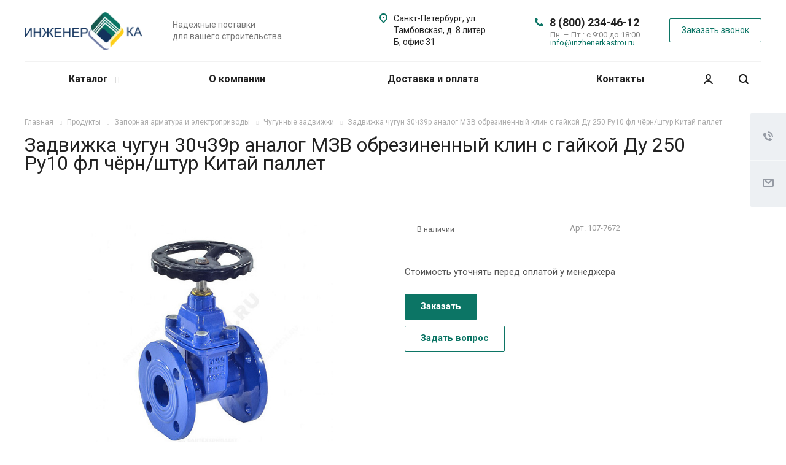

--- FILE ---
content_type: text/html; charset=UTF-8
request_url: https://inzhenerkastroi.ru/product/zapornaya-armatura-i-elektroprivody/zadvizhki-chugunnye/zadvizhka-chugun-30ch39r-analog-mzv-obrezinennyy-klin-c-gaykoy-du-250-ru10-fl-chyern-shtur-kitay-pal/
body_size: 57682
content:
<!DOCTYPE html>
<html xmlns="http://www.w3.org/1999/xhtml" xml:lang="ru" lang="ru" class="  ">
	<head>
						<title>Задвижка чугун 30ч39р аналог МЗВ обрезиненный клин c гайкой Ду 250 Ру10 фл чёрн/штур Китай паллет купить в интернет-магазине инженерного оборудования в Санкт-Петербурге</title>
		<meta name="viewport" content="initial-scale=1.0, width=device-width" />
		<meta name="HandheldFriendly" content="true" />
		<meta name="yes" content="yes" />
		<meta name="apple-mobile-web-app-status-bar-style" content="black" />
		<meta name="SKYPE_TOOLBAR" content="SKYPE_TOOLBAR_PARSER_COMPATIBLE" />
		<meta http-equiv="Content-Type" content="text/html; charset=UTF-8" />
<meta name="description" content="Задвижка чугун 30ч39р аналог МЗВ обрезиненный клин c гайкой Ду 250 Ру10 фл чёрн/штур Китай паллет купить в интернет-магазине инженерного оборудования с доставкой по Санкт-Петербургу и другим регионам России на выгодных условиях. Большой выбор Задвижка чугун 30ч39р аналог МЗВ обрезиненный клин c гайкой Ду 250 Ру10 фл чёрн/штур Китай паллет и других товаров от производителей по доступной цене." />
<link href="https://fonts.googleapis.com/css?family=Roboto:300italic,400italic,500italic,700italic,400,300,500,700subset=latin,cyrillic-ext"  rel="stylesheet" />
<link href="/bitrix/cache/css/s1/aspro-allcorp2/page_c3438dafdd730ffb7813038dd8b90ab1/page_c3438dafdd730ffb7813038dd8b90ab1_v1.css?17490201526242"  rel="stylesheet" />
<link href="/bitrix/cache/css/s1/aspro-allcorp2/template_60a4f0fe2dd01c17106c697ab6b21e42/template_60a4f0fe2dd01c17106c697ab6b21e42_v1.css?1749020152765326"  data-template-style="true" rel="stylesheet" />
<script>if(!window.BX)window.BX={};if(!window.BX.message)window.BX.message=function(mess){if(typeof mess==='object'){for(let i in mess) {BX.message[i]=mess[i];} return true;}};</script>
<script>(window.BX||top.BX).message({"JS_CORE_LOADING":"Загрузка...","JS_CORE_NO_DATA":"- Нет данных -","JS_CORE_WINDOW_CLOSE":"Закрыть","JS_CORE_WINDOW_EXPAND":"Развернуть","JS_CORE_WINDOW_NARROW":"Свернуть в окно","JS_CORE_WINDOW_SAVE":"Сохранить","JS_CORE_WINDOW_CANCEL":"Отменить","JS_CORE_WINDOW_CONTINUE":"Продолжить","JS_CORE_H":"ч","JS_CORE_M":"м","JS_CORE_S":"с","JSADM_AI_HIDE_EXTRA":"Скрыть лишние","JSADM_AI_ALL_NOTIF":"Показать все","JSADM_AUTH_REQ":"Требуется авторизация!","JS_CORE_WINDOW_AUTH":"Войти","JS_CORE_IMAGE_FULL":"Полный размер"});</script>

<script src="/bitrix/js/main/core/core.min.js?1743697894225353"></script>

<script>BX.Runtime.registerExtension({"name":"main.core","namespace":"BX","loaded":true});</script>
<script>BX.setJSList(["\/bitrix\/js\/main\/core\/core_ajax.js","\/bitrix\/js\/main\/core\/core_promise.js","\/bitrix\/js\/main\/polyfill\/promise\/js\/promise.js","\/bitrix\/js\/main\/loadext\/loadext.js","\/bitrix\/js\/main\/loadext\/extension.js","\/bitrix\/js\/main\/polyfill\/promise\/js\/promise.js","\/bitrix\/js\/main\/polyfill\/find\/js\/find.js","\/bitrix\/js\/main\/polyfill\/includes\/js\/includes.js","\/bitrix\/js\/main\/polyfill\/matches\/js\/matches.js","\/bitrix\/js\/ui\/polyfill\/closest\/js\/closest.js","\/bitrix\/js\/main\/polyfill\/fill\/main.polyfill.fill.js","\/bitrix\/js\/main\/polyfill\/find\/js\/find.js","\/bitrix\/js\/main\/polyfill\/matches\/js\/matches.js","\/bitrix\/js\/main\/polyfill\/core\/dist\/polyfill.bundle.js","\/bitrix\/js\/main\/core\/core.js","\/bitrix\/js\/main\/polyfill\/intersectionobserver\/js\/intersectionobserver.js","\/bitrix\/js\/main\/lazyload\/dist\/lazyload.bundle.js","\/bitrix\/js\/main\/polyfill\/core\/dist\/polyfill.bundle.js","\/bitrix\/js\/main\/parambag\/dist\/parambag.bundle.js"]);
</script>
<script>(window.BX||top.BX).message({"LANGUAGE_ID":"ru","FORMAT_DATE":"DD.MM.YYYY","FORMAT_DATETIME":"DD.MM.YYYY HH:MI:SS","COOKIE_PREFIX":"BITRIX_SM","SERVER_TZ_OFFSET":"0","UTF_MODE":"Y","SITE_ID":"s1","SITE_DIR":"\/","USER_ID":"","SERVER_TIME":1768842385,"USER_TZ_OFFSET":0,"USER_TZ_AUTO":"Y","bitrix_sessid":"56ddb31f9588491ac8a9580ea90f290a"});</script>


<script src="/bitrix/js/main/jquery/jquery-2.2.4.min.js?174369789685578"></script>
<script src="/bitrix/js/main/ajax.min.js?174369789222194"></script>
<script>BX.setJSList(["\/bitrix\/templates\/aspro-allcorp2\/js\/sly.js","\/bitrix\/templates\/aspro-allcorp2\/vendor\/jquery.bxslider.js","\/bitrix\/templates\/aspro-allcorp2\/components\/bitrix\/news.detail\/catalog\/script.js","\/bitrix\/templates\/aspro-allcorp2\/js\/browser.js","\/bitrix\/templates\/aspro-allcorp2\/js\/jquery.actual.min.js","\/bitrix\/templates\/aspro-allcorp2\/js\/jquery.fancybox.js","\/bitrix\/templates\/aspro-allcorp2\/vendor\/jquery.easing.js","\/bitrix\/templates\/aspro-allcorp2\/vendor\/jquery.appear.js","\/bitrix\/templates\/aspro-allcorp2\/vendor\/jquery.cookie.js","\/bitrix\/templates\/aspro-allcorp2\/vendor\/bootstrap.js","\/bitrix\/templates\/aspro-allcorp2\/vendor\/flexslider\/jquery.flexslider.js","\/bitrix\/templates\/aspro-allcorp2\/vendor\/jquery.validate.min.js","\/bitrix\/templates\/aspro-allcorp2\/js\/jquery.uniform.min.js","\/bitrix\/templates\/aspro-allcorp2\/js\/jquery-ui.min.js","\/bitrix\/templates\/aspro-allcorp2\/js\/jqModal.js","\/bitrix\/templates\/aspro-allcorp2\/js\/detectmobilebrowser.js","\/bitrix\/templates\/aspro-allcorp2\/js\/matchMedia.js","\/bitrix\/templates\/aspro-allcorp2\/js\/jquery.alphanumeric.js","\/bitrix\/templates\/aspro-allcorp2\/js\/jquery.autocomplete.js","\/bitrix\/templates\/aspro-allcorp2\/js\/jquery.mousewheel.min.js","\/bitrix\/templates\/aspro-allcorp2\/js\/jquery.mCustomScrollbar.js","\/bitrix\/templates\/aspro-allcorp2\/js\/jquery.mobile.custom.touch.min.js","\/bitrix\/templates\/aspro-allcorp2\/js\/bootstrap-datetimepicker.min.js","\/bitrix\/templates\/aspro-allcorp2\/js\/bootstrap-datetimepicker.ru.js","\/bitrix\/templates\/aspro-allcorp2\/js\/general.js","\/bitrix\/templates\/aspro-allcorp2\/js\/scrollTabs.js","\/bitrix\/templates\/aspro-allcorp2\/js\/custom.js","\/bitrix\/components\/bitrix\/search.title\/script.js","\/bitrix\/templates\/aspro-allcorp2\/components\/bitrix\/search.title\/fixed\/script.js","\/bitrix\/templates\/aspro-allcorp2\/js\/jquery.inputmask.bundle.min.js"]);</script>
<script>BX.setCSSList(["\/bitrix\/templates\/aspro-allcorp2\/components\/bitrix\/news\/catalog\/style.css","\/bitrix\/templates\/aspro-allcorp2\/components\/bitrix\/news.detail\/catalog\/style.css","\/bitrix\/templates\/aspro-allcorp2\/css\/bootstrap.css","\/bitrix\/templates\/aspro-allcorp2\/css\/fonts\/font-awesome\/css\/font-awesome.min.css","\/bitrix\/templates\/aspro-allcorp2\/vendor\/flexslider\/flexslider.css","\/bitrix\/templates\/aspro-allcorp2\/css\/jquery.fancybox.css","\/bitrix\/templates\/aspro-allcorp2\/css\/theme-elements.css","\/bitrix\/templates\/aspro-allcorp2\/css\/theme-responsive.css","\/bitrix\/templates\/aspro-allcorp2\/css\/jquery.mCustomScrollbar.min.css","\/bitrix\/templates\/aspro-allcorp2\/css\/print.css","\/bitrix\/templates\/aspro-allcorp2\/css\/animation\/animate.min.css","\/bitrix\/templates\/aspro-allcorp2\/css\/animation\/animation_ext.css","\/bitrix\/templates\/aspro-allcorp2\/css\/bootstrap-datetimepicker.min.css","\/bitrix\/templates\/aspro-allcorp2\/css\/h1-normal.css","\/bitrix\/templates\/aspro-allcorp2\/css\/blocks\/line-block.css","\/bitrix\/templates\/.default\/ajax\/ajax.css","\/bitrix\/templates\/aspro-allcorp2\/css\/width-3.css","\/bitrix\/templates\/aspro-allcorp2\/css\/font-10.css","\/bitrix\/templates\/aspro-allcorp2\/css\/page-title-1.css","\/bitrix\/templates\/aspro-allcorp2\/components\/bitrix\/search.title\/fixed\/style.css","\/bitrix\/templates\/aspro-allcorp2\/styles.css","\/bitrix\/templates\/aspro-allcorp2\/template_styles.css","\/bitrix\/templates\/aspro-allcorp2\/css\/responsive.css","\/bitrix\/templates\/aspro-allcorp2\/themes\/CUSTOM_s1\/colors.css","\/bitrix\/templates\/aspro-allcorp2\/bg_color\/light\/bgcolors.css","\/bitrix\/templates\/aspro-allcorp2\/css\/custom.css"]);</script>
<script>BX.message({'JS_REQUIRED':'Заполните это поле!','JS_FORMAT':'Неверный формат!','JS_FILE_EXT':'Недопустимое расширение файла!','JS_PASSWORD_COPY':'Пароли не совпадают!','JS_PASSWORD_LENGTH':'Минимум 6 символов!','JS_ERROR':'Неверно заполнено поле!','JS_FILE_SIZE':'Максимальный размер 5мб!','JS_FILE_BUTTON_NAME':'Выберите файл','JS_FILE_DEFAULT':'Файл не найден','JS_DATE':'Некорректная дата!','JS_DATETIME':'Некорректная дата/время!','JS_REQUIRED_LICENSES':'Согласитесь с условиями','S_CALLBACK':'Заказать звонок','S_QUESTION':'Задать вопрос','S_ASK_QUESTION':'Задать вопрос','ERROR_INCLUDE_MODULE_DIGITAL_TITLE':'Ошибка подключения модуля &laquo;Аспро: Digital-компания&raquo;','ERROR_INCLUDE_MODULE_DIGITAL_TEXT':'Ошибка подключения модуля &laquo;Аспро: Digital-компания&raquo;.<br />Пожалуйста установите модуль и повторите попытку','S_SERVICES':'Наши услуги','S_SERVICES_SHORT':'Услуги','S_TO_ALL_SERVICES':'Все услуги','S_CATALOG':'Каталог товаров','S_CATALOG_SHORT':'Каталог','S_TO_ALL_CATALOG':'Весь каталог','S_CATALOG_FAVORITES':'Наши товары','S_CATALOG_FAVORITES_SHORT':'Товары','S_NEWS':'Новости','S_TO_ALL_NEWS':'Все новости','S_COMPANY':'О компании','S_OTHER':'Прочее','S_CONTENT':'Контент','T_JS_ARTICLE':'Артикул: ','T_JS_NAME':'Наименование: ','T_JS_PRICE':'Цена: ','T_JS_QUANTITY':'Количество: ','T_JS_SUMM':'Сумма: ','FANCY_CLOSE':'Закрыть','FANCY_NEXT':'Вперед','FANCY_PREV':'Назад','CUSTOM_COLOR_CHOOSE':'Выбрать','CUSTOM_COLOR_CANCEL':'Отмена','S_MOBILE_MENU':'Меню','DIGITAL_T_MENU_BACK':'Назад','DIGITAL_T_MENU_CALLBACK':'Обратная связь','DIGITAL_T_MENU_CONTACTS_TITLE':'Будьте на связи','TITLE_BASKET':'В корзине товаров на #SUMM#','BASKET_SUMM':'#SUMM#','EMPTY_BASKET':'Корзина пуста','TITLE_BASKET_EMPTY':'Корзина пуста','BASKET':'Корзина','SEARCH_TITLE':'Поиск','SOCIAL_TITLE':'Оставайтесь на связи','LOGIN':'Войти','MY_CABINET':'Мой кабинет','SUBSCRIBE_TITLE':'Будьте всегда в курсе','HEADER_SCHEDULE':'Время работы','SEO_TEXT':'SEO описание','COMPANY_IMG':'Картинка компании','COMPANY_TEXT':'Описание компании','JS_RECAPTCHA_ERROR':'Пройдите проверку','JS_PROCESSING_ERROR':'Согласитесь с условиями!','CONFIG_SAVE_SUCCESS':'Настройки сохранены','CONFIG_SAVE_FAIL':'Ошибка сохранения настроек','RELOAD_PAGE':'Обновить страницу','REFRESH':'Поменять картинку','RECAPTCHA_TEXT':'Подтвердите, что вы не робот','DATE_TIME_DAYS_1':'Пн','DATE_TIME_DAYS_2':'Вт','DATE_TIME_DAYS_3':'Ср','DATE_TIME_DAYS_4':'Чт','DATE_TIME_DAYS_5':'Пт','DATE_TIME_DAYS_6':'Сб','DATE_TIME_DAYS_7':'Вс','DATE_TIME_DAYS_FULL_1':'Понедельник','DATE_TIME_DAYS_FULL_2':'Вторник','DATE_TIME_DAYS_FULL_3':'Среда','DATE_TIME_DAYS_FULL_4':'Четверг','DATE_TIME_DAYS_FULL_5':'Пятница','DATE_TIME_DAYS_FULL_6':'Суббота','DATE_TIME_DAYS_FULL_7':'Воскресенье','DATE_TIME_DAYS_SHORT_1':'Пнд','DATE_TIME_DAYS_SHORT_2':'Втр','DATE_TIME_DAYS_SHORT_3':'Срд','DATE_TIME_DAYS_SHORT_4':'Чтв','DATE_TIME_DAYS_SHORT_5':'Птн','DATE_TIME_DAYS_SHORT_6':'Суб','DATE_TIME_DAYS_SHORT_7':'Вск','DATE_TIME_MOUNTH_1':'Январь','DATE_TIME_MOUNTH_2':'Февраль','DATE_TIME_MOUNTH_3':'Март','DATE_TIME_MOUNTH_4':'Апрель','DATE_TIME_MOUNTH_5':'Май','DATE_TIME_MOUNTH_6':'Июнь','DATE_TIME_MOUNTH_7':'Июль','DATE_TIME_MOUNTH_8':'Август','DATE_TIME_MOUNTH_9':'Сентябрь','DATE_TIME_MOUNTH_10':'Октябрь','DATE_TIME_MOUNTH_11':'Ноябрь','DATE_TIME_MOUNTH_12':'Декабрь','DATE_TIME_MOUNTH_SHORT_1':'Янв','DATE_TIME_MOUNTH_SHORT_2':'Фев','DATE_TIME_MOUNTH_SHORT_3':'Мар','DATE_TIME_MOUNTH_SHORT_4':'Апр','DATE_TIME_MOUNTH_SHORT_5':'Май','DATE_TIME_MOUNTH_SHORT_6':'Июн','DATE_TIME_MOUNTH_SHORT_7':'Июл','DATE_TIME_MOUNTH_SHORT_8':'Авг','DATE_TIME_MOUNTH_SHORT_9':'Сен','DATE_TIME_MOUNTH_SHORT_10':'Окт','DATE_TIME_MOUNTH_SHORT_11':'Ноя','DATE_TIME_MOUNTH_SHORT_12':'Дек','DATE_TIME_TODAY':'Сегодня'})</script>
<link rel="apple-touch-icon" sizes="180x180" href="/upload/CAllcorp2/972/ia2bzqal4so8ko3unt52hfl6mjt2uv94.png" />
<meta property="og:title" content="Задвижка чугун 30ч39р аналог МЗВ обрезиненный клин c гайкой Ду 250 Ру10 фл чёрн/штур Китай паллет купить в интернет-магазине инженерного оборудования в Санкт-Петербурге" />
<meta property="og:type" content="website" />
<meta property="og:image" content="https://inzhenerkastroi.ru:443/upload/iblock/b21/itcm6h6mspig0i3xizs6a84tzuyemk28.jpeg" />
<link rel="image_src" href="https://inzhenerkastroi.ru:443/upload/iblock/b21/itcm6h6mspig0i3xizs6a84tzuyemk28.jpeg"  />
<meta property="og:url" content="https://inzhenerkastroi.ru:443/product/zapornaya-armatura-i-elektroprivody/zadvizhki-chugunnye/zadvizhka-chugun-30ch39r-analog-mzv-obrezinennyy-klin-c-gaykoy-du-250-ru10-fl-chyern-shtur-kitay-pal/" />
<meta property="og:description" content="Задвижка чугун 30ч39р аналог МЗВ обрезиненный клин c гайкой Ду 250 Ру10 фл чёрн/штур Китай паллет купить в интернет-магазине инженерного оборудования с доставко..." />



<script  src="/bitrix/cache/js/s1/aspro-allcorp2/template_c272ae8311031243d500b578de26e35e/template_c272ae8311031243d500b578de26e35e_v1.js?1749020152482304"></script>
<script  src="/bitrix/cache/js/s1/aspro-allcorp2/page_27f03155a5816d2cf09645419d830f1a/page_27f03155a5816d2cf09645419d830f1a_v1.js?174902015245963"></script>
<script>var _ba = _ba || []; _ba.push(["aid", "abb377f813aceb0f8bdf2e29b2dd2ecd"]); _ba.push(["host", "inzhenerkastroi.ru"]); (function() {var ba = document.createElement("script"); ba.type = "text/javascript"; ba.async = true;ba.src = (document.location.protocol == "https:" ? "https://" : "http://") + "bitrix.info/ba.js";var s = document.getElementsByTagName("script")[0];s.parentNode.insertBefore(ba, s);})();</script>


				<!-- Yandex.Metrika counter -->
<script >
   (function(m,e,t,r,i,k,a){m[i]=m[i]||function(){(m[i].a=m[i].a||[]).push(arguments)};
   m[i].l=1*new Date();
   for (var j = 0; j < document.scripts.length; j++) {if (document.scripts[j].src === r) { return; }}
   k=e.createElement(t),a=e.getElementsByTagName(t)[0],k.async=1,k.src=r,a.parentNode.insertBefore(k,a)})
   (window, document, "script", "https://mc.yandex.ru/metrika/tag.js", "ym");

   ym(89909672, "init", {
        clickmap:true,
        trackLinks:true,
        accurateTrackBounce:true,
        webvisor:true,
        ecommerce:"dataLayer"
   });
</script>
<noscript><div><img src="https://mc.yandex.ru/watch/89909672" style="position:absolute; left:-9999px;" alt="" /></div></noscript>
<!-- /Yandex.Metrika counter -->


	</head>

	<body class="  header_nopacity header_fill_none side_left all_title_2 mfixed_N mfixed_view_always fill_bg_n mheader-v1 footer-v5  header-v1 title-v1 with_cabinet with_phones">
		<div id="panel"></div>
		
				<script>
		var arBasketItems = {};
		var arAllcorp2Options = ({
			'SITE_DIR' : '/',
			'SITE_ID' : 's1',
			'SITE_TEMPLATE_PATH' : '/bitrix/templates/aspro-allcorp2',
			'SITE_ADDRESS' : "'inzhenerkastroi.ru,inzhenerkastroi.ru'",
			'THEME' : ({
				'THEME_SWITCHER' : 'N',
				'BASE_COLOR' : 'CUSTOM',
				'BASE_COLOR_CUSTOM' : '0C7565',
				'LOGO_IMAGE' : '/upload/CAllcorp2/f09/3jbbpletjr9l1fi83b37cdt8j3nm6pld.png',
				'LOGO_IMAGE_LIGHT' : '/upload/CAllcorp2/f09/3jbbpletjr9l1fi83b37cdt8j3nm6pld.png',
				'TOP_MENU' : 'N',
				'TOP_MENU_FIXED' : 'Y',
				'COLORED_LOGO' : 'N',
				'SIDE_MENU' : 'LEFT',
				'SCROLLTOTOP_TYPE' : 'ROUND_COLOR',
				'SCROLLTOTOP_POSITION' : 'PADDING',
				'SCROLLTOTOP_POSITION_RIGHT' : '',
				'SCROLLTOTOP_POSITION_BOTTOM' : '',
				'CAPTCHA_FORM_TYPE' : 'N',
				'PHONE_MASK' : '+7 (999) 999-99-99',
				'VALIDATE_PHONE_MASK' : '^[+][0-9] [(][0-9]{3}[)] [0-9]{3}[-][0-9]{2}[-][0-9]{2}$',
				'DATE_MASK' : 'dd.mm.yyyy',
				'DATE_PLACEHOLDER' : 'дд.мм.гггг',
				'VALIDATE_DATE_MASK' : '^[0-9]{1,2}\.[0-9]{1,2}\.[0-9]{4}$',
				'DATETIME_MASK' : 'dd.mm.yyyy h:s',
				'DATETIME_PLACEHOLDER' : 'дд.мм.гггг чч:мм',
				'VALIDATE_DATETIME_MASK' : '^[0-9]{1,2}\.[0-9]{1,2}\.[0-9]{4} [0-9]{1,2}\:[0-9]{1,2}$',
				'VALIDATE_FILE_EXT' : 'png|jpg|jpeg|gif|doc|docx|xls|xlsx|txt|pdf|odt|rtf',
				'SOCIAL_VK' : '',
				'SOCIAL_FACEBOOK' : '',
				'SOCIAL_TWITTER' : '',
				'SOCIAL_YOUTUBE' : '',
				'SOCIAL_ODNOKLASSNIKI' : '',
				'SOCIAL_GOOGLEPLUS' : '',
				'BANNER_WIDTH' : '',
				'TEASERS_INDEX' : 'Y',
				'CATALOG_INDEX' : 'Y',
				'PORTFOLIO_INDEX' : 'N',
				'INSTAGRAMM_INDEX' : 'Y',
				'BIGBANNER_ANIMATIONTYPE' : 'SLIDE_HORIZONTAL',
				'BIGBANNER_SLIDESSHOWSPEED' : '5000',
				'BIGBANNER_ANIMATIONSPEED' : '600',
				'PARTNERSBANNER_SLIDESSHOWSPEED' : '5000',
				'PARTNERSBANNER_ANIMATIONSPEED' : '600',
				'ORDER_VIEW' : 'N',
				'ORDER_BASKET_VIEW' : 'FLY',
				'URL_BASKET_SECTION' : '/cart/',
				'URL_ORDER_SECTION' : '/cart/order/',
				'PAGE_WIDTH' : '3',
				'PAGE_CONTACTS' : '1',
				'CATALOG_BLOCK_TYPE' : 'catalog_table',
				'HEADER_TYPE' : '1',
				'HEADER_TOP_LINE' : '',
				'HEADER_FIXED' : '2',
				'HEADER_MOBILE' : '1',
				'HEADER_MOBILE_MENU' : '1',
				'HEADER_MOBILE_MENU_SHOW_TYPE' : '',
				'TYPE_SEARCH' : 'fixed',
				'PAGE_TITLE' : '1',
				'INDEX_TYPE' : 'index3',
				'FOOTER_TYPE' : '5',
				'REGIONALITY_SEARCH_ROW' : 'N',
				'FOOTER_TYPE' : '5',
				'PRINT_BUTTON' : 'N',
				'SHOW_SMARTFILTER' : 'N',
				'LICENCE_CHECKED' : 'N',
				'FILTER_VIEW' : 'VERTICAL',
				'YA_GOLAS' : 'Y',
				'YA_COUNTER_ID' : '89909672',
				'USE_FORMS_GOALS' : 'COMMON',
				'USE_SALE_GOALS' : 'Y',
				'USE_DEBUG_GOALS' : 'N',
				'DEFAULT_MAP_MARKET' : 'N',
				'IS_BASKET_PAGE' : '',
				'IS_ORDER_PAGE' : '',
				'COMPACT_FOOTER_MOBILE' : 'Y',
				'SHOW_BASKET_NOTICE': 'Y',
				'SHOW_BASKET_ONADDTOCART': 'Y',
			}),
			"PRESETS": [{'ID':'968','TITLE':'Тип 1','DESCRIPTION':'','IMG':'/bitrix/images/aspro.allcorp2/themes/preset968_1573817463.png','OPTIONS':{'THEME_SWITCHER':'Y','BASE_COLOR':'10','BASE_COLOR_CUSTOM':'0088cc','SHOW_BG_BLOCK':'N','COLORED_LOGO':'Y','PAGE_WIDTH':'3','FONT_STYLE':'10','MENU_COLOR':'NONE','LEFT_BLOCK':'1','SIDE_MENU':'LEFT','H1_STYLE':'2','TYPE_SEARCH':'fixed','PAGE_TITLE':'5','HOVER_TYPE_IMG':'blink','SHOW_LICENCE':'Y','MAX_DEPTH_MENU':'3','HIDE_SITE_NAME_TITLE':'Y','SHOW_CALLBACK':'Y','PRINT_BUTTON':'N','USE_GOOGLE_RECAPTCHA':'N','GOOGLE_RECAPTCHA_SHOW_LOGO':'Y','HIDDEN_CAPTCHA':'Y','INSTAGRAMM_WIDE_BLOCK':'N','BIGBANNER_HIDEONNARROW':'N','INDEX_TYPE':{'VALUE':'index1','SUB_PARAMS':{'BIG_BANNER_INDEX':'Y','FLOAT_BANNERS_INDEX':{'VALUE':'Y','TEMPLATE':'front-banners-float'},'CATALOG_SECTIONS_INDEX':'Y','TEASERS_INDEX':'Y','NEWS_INDEX':'Y','BLOG_INDEX':'Y','PORTFOLIO_INDEX':{'VALUE':'N','TEMPLATE':'front-projects_1'},'CATALOG_INDEX':'Y','REVIEWS_INDEX':'Y','INSTAGRAMM_INDEX':'Y','COMPANY_INDEX':'Y','PARTNERS_INDEX':'Y','MAP_INDEX':'N'},'ORDER':'BIG_BANNER_INDEX,FLOAT_BANNERS_INDEX,CATALOG_SECTIONS_INDEX,CATALOG_INDEX,TEASERS_INDEX,NEWS_INDEX,BLOG_INDEX,PORTFOLIO_INDEX,REVIEWS_INDEX,INSTAGRAMM_INDEX,COMPANY_INDEX,PARTNERS_INDEX,MAP_INDEX'},'FRONT_PAGE_BRANDS':'brands_slider','FRONT_PAGE_SECTIONS':'front_sections_only','TOP_MENU_FIXED':'Y','HEADER_TYPE':'1','USE_REGIONALITY':'Y','FILTER_VIEW':'COMPACT','SEARCH_VIEW_TYPE':'with_filter','USE_FAST_VIEW_PAGE_DETAIL':'fast_view_1','SHOW_TOTAL_SUMM':'Y','CHANGE_TITLE_ITEM':'N','VIEW_TYPE_HIGHLOAD_PROP':'N','SHOW_HEADER_GOODS':'Y','SEARCH_HIDE_NOT_AVAILABLE':'N','LEFT_BLOCK_CATALOG_ICONS':'N','SHOW_CATALOG_SECTIONS_ICONS':'Y','LEFT_BLOCK_CATALOG_DETAIL':'Y','CATALOG_COMPARE':'Y','CATALOG_PAGE_DETAIL':'element_1','SHOW_BREADCRUMBS_CATALOG_SUBSECTIONS':'Y','SHOW_BREADCRUMBS_CATALOG_CHAIN':'H1','TYPE_SKU':'TYPE_1','DETAIL_PICTURE_MODE':'POPUP','MENU_POSITION':'LINE','MENU_TYPE_VIEW':'HOVER','VIEWED_TYPE':'LOCAL','VIEWED_TEMPLATE':'HORIZONTAL','USE_WORD_EXPRESSION':'Y','ORDER_BASKET_VIEW':'FLY','ORDER_BASKET_COLOR':'DARK','SHOW_BASKET_ONADDTOCART':'Y','SHOW_BASKET_PRINT':'Y','SHOW_BASKET_ON_PAGES':'N','USE_PRODUCT_QUANTITY_LIST':'Y','USE_PRODUCT_QUANTITY_DETAIL':'Y','ONE_CLICK_BUY_CAPTCHA':'N','SHOW_ONECLICKBUY_ON_BASKET_PAGE':'Y','ONECLICKBUY_SHOW_DELIVERY_NOTE':'N','PAGE_CONTACTS':'3','CONTACTS_USE_FEEDBACK':'Y','CONTACTS_USE_MAP':'Y','BLOG_PAGE':'list_elements_2','PROJECTS_PAGE':'list_elements_2','NEWS_PAGE':'list_elements_2','STAFF_PAGE':'list_elements_1','PARTNERS_PAGE':'list_elements_1','PARTNERS_PAGE_DETAIL':'element_4','VACANCY_PAGE':'list_elements_1','LICENSES_PAGE':'list_elements_1','FOOTER_TYPE':'1','ADV_TOP_HEADER':'N','ADV_TOP_UNDERHEADER':'N','ADV_SIDE':'Y','ADV_CONTENT_TOP':'N','ADV_CONTENT_BOTTOM':'N','ADV_FOOTER':'N','HEADER_MOBILE_FIXED':'Y','HEADER_MOBILE':'1','HEADER_MOBILE_MENU':'2','HEADER_MOBILE_MENU_OPEN':'1','PERSONAL_ONEFIO':'Y','LOGIN_EQUAL_EMAIL':'N','YA_GOALS':'N','YANDEX_ECOMERCE':'N','GOOGLE_ECOMERCE':'N','CALLBACK_BUTTON':'Y','RIGHT_FORM_BLOCK':'Y','USE_BITRIX_FORM':'Y','USE_LAZY_LOAD':'Y','VIEW_TYPE_LEFT_BLOCK':'with_tizers','COUNT_ITEMS_IN_LINE_MENU':'4','ORDER_VIEW':'Y','SHOW_SMARTFILTER':'Y','SHOW_LEFT_BLOCK':'Y','SECTIONS_TYPE_VIEW_CATALOG':'sections_2','SECTION_TYPE_VIEW_CATALOG':'section_2','ELEMENTS_TABLE_TYPE_VIEW':'catalog_table_2','SECTIONS_TYPE_VIEW':'sections_1','SECTION_TYPE_VIEW':'section_2','ELEMENTS_PAGE':'list_elements_1','ELEMENT_PAGE_DETAIL':'element_1','ELEMENTS_PROJECT_PAGE':'list_elements_2','SHOW_PROJECTS_MAP':'Y','SHOW_PROJECTS_MAP_DETAIL':'Y','COMPACT_MOBILE_MENU':'Y','FIXED_MOBILE_MENU':'Y','BIGBANNER_MOBILE':'3','CATALOG_SECTIONS_COMPACT_VIEW_MOBILE':'N','COMPACT_FOOTER_MOBILE':'Y','CABINET':'Y','YA_GOLAS':'N','CATALOG_SECTIONS_COMPACT_VIEW_MOBILE_MAINPAGE':'N','CATALOG_SECTIONS_COMPACT_VIEW_MOBILE_PRODUCT':'N'}},{'ID':'983','TITLE':'Тип 2','DESCRIPTION':'','IMG':'/bitrix/images/aspro.allcorp2/themes/preset983_1573819403.png','OPTIONS':{'BASE_COLOR':'4','BASE_COLOR_CUSTOM':'de002b','SHOW_BG_BLOCK':'N','FONT_STYLE':'10','PAGE_WIDTH':'3','H1_STYLE':'2','PAGE_TITLE':'1','HOVER_TYPE_IMG':'blink','SHOW_LICENCE':'Y','PRINT_BUTTON':'N','CALLBACK_BUTTON':'Y','RIGHT_FORM_BLOCK':'Y','USE_BITRIX_FORM':'Y','USE_LAZY_LOAD':'Y','INDEX_TYPE':{'VALUE':'index2','SUB_PARAMS':{'BIG_BANNER_INDEX':'Y','PORTFOLIO_INDEX':{'VALUE':'Y','TEMPLATE':'front-projects_2'},'CATALOG_SECTIONS_INDEX':'N','TEASERS_INDEX':'Y','NEWS_INDEX':'N','BLOG_INDEX':'N','CATALOG_INDEX':'Y','FLOAT_BANNERS_INDEX':{'VALUE':'N','TEMPLATE':'front-services_3'},'REVIEWS_INDEX':'Y','INSTAGRAMM_INDEX':'Y','COMPANY_INDEX':'N','PARTNERS_INDEX':'N','MAP_INDEX':'N'},'ORDER':'BIG_BANNER_INDEX,PORTFOLIO_INDEX,CATALOG_SECTIONS_INDEX,NEWS_INDEX,BLOG_INDEX,CATALOG_INDEX,TEASERS_INDEX,FLOAT_BANNERS_INDEX,REVIEWS_INDEX,INSTAGRAMM_INDEX,COMPANY_INDEX,PARTNERS_INDEX,MAP_INDEX'},'TOP_MENU_FIXED':'Y','MENU_COLOR':'LIGHT','HEADER_TYPE':'2','SIDE_MENU':'LEFT','VIEW_TYPE_LEFT_BLOCK':'with_tizers','SHOW_CATALOG_SECTIONS_ICONS':'Y','COUNT_ITEMS_IN_LINE_MENU':'4','USE_REGIONALITY':'Y','ORDER_VIEW':'Y','SHOW_SMARTFILTER':'Y','SHOW_LEFT_BLOCK':'Y','SECTIONS_TYPE_VIEW_CATALOG':'sections_2','SECTION_TYPE_VIEW_CATALOG':'section_2','ELEMENTS_TABLE_TYPE_VIEW':'catalog_table_2','CATALOG_PAGE_DETAIL':'element_1','SECTIONS_TYPE_VIEW':'sections_1','SECTION_TYPE_VIEW':'section_2','ELEMENTS_PAGE':'list_elements_1','ELEMENT_PAGE_DETAIL':'element_1','ELEMENTS_PROJECT_PAGE':'list_elements_2','SHOW_PROJECTS_MAP':'Y','SHOW_PROJECTS_MAP_DETAIL':'Y','PAGE_CONTACTS':'3','BLOG_PAGE':'list_elements_2','NEWS_PAGE':'list_elements_2','STAFF_PAGE':'list_elements_1','PARTNERS_PAGE':'list_elements_1','VACANCY_PAGE':'list_elements_1','LICENSES_PAGE':'list_elements_1','FOOTER_TYPE':'3','ADV_TOP_HEADER':'N','ADV_TOP_UNDERHEADER':'N','ADV_SIDE':'Y','ADV_CONTENT_TOP':'N','ADV_CONTENT_BOTTOM':'N','ADV_FOOTER':'N','HEADER_MOBILE_FIXED':'Y','HEADER_MOBILE':'1','HEADER_MOBILE_MENU':'2','COMPACT_MOBILE_MENU':'Y','HEADER_MOBILE_MENU_OPEN':'1','BIGBANNER_MOBILE':'3','CATALOG_SECTIONS_COMPACT_VIEW_MOBILE_MAINPAGE':'N','CATALOG_SECTIONS_COMPACT_VIEW_MOBILE_PRODUCT':'N','COMPACT_FOOTER_MOBILE':'Y','CABINET':'Y','LOGIN_EQUAL_EMAIL':'N','YA_GOLAS':'N'}},{'ID':'521','TITLE':'Тип 3','DESCRIPTION':'','IMG':'/bitrix/images/aspro.allcorp2/themes/preset521_1573819598.png','OPTIONS':{'BASE_COLOR':'13','BASE_COLOR_CUSTOM':'0fa8ae','SHOW_BG_BLOCK':'N','FONT_STYLE':'4','PAGE_WIDTH':'3','H1_STYLE':'2','PAGE_TITLE':'1','HOVER_TYPE_IMG':'blink','SHOW_LICENCE':'Y','PRINT_BUTTON':'N','CALLBACK_BUTTON':'Y','RIGHT_FORM_BLOCK':'Y','USE_BITRIX_FORM':'Y','USE_LAZY_LOAD':'Y','INDEX_TYPE':{'VALUE':'index3','SUB_PARAMS':{'BIG_BANNER_INDEX':'Y','TEASERS_INDEX':'Y','FLOAT_BANNERS_INDEX':{'VALUE':'Y','TEMPLATE':'front-services_2'},'COMPANY_INDEX':'N','CATALOG_INDEX':'Y','PORTFOLIO_INDEX':{'VALUE':'Y','TEMPLATE':'front-projects_2'},'MAP_INDEX':'Y'},'ORDER':'BIG_BANNER_INDEX,PORTFOLIO_INDEX,CATALOG_SECTIONS_INDEX,NEWS_INDEX,BLOG_INDEX,CATALOG_INDEX,TEASERS_INDEX,FLOAT_BANNERS_INDEX,REVIEWS_INDEX,INSTAGRAMM_INDEX,COMPANY_INDEX,PARTNERS_INDEX,MAP_INDEX'},'TOP_MENU_FIXED':'Y','MENU_COLOR':'NONE','HEADER_TYPE':'1','SIDE_MENU':'LEFT','VIEW_TYPE_LEFT_BLOCK':'with_tizers','SHOW_CATALOG_SECTIONS_ICONS':'Y','COUNT_ITEMS_IN_LINE_MENU':'4','USE_REGIONALITY':'Y','ORDER_VIEW':'Y','SHOW_SMARTFILTER':'Y','SHOW_LEFT_BLOCK':'Y','SECTIONS_TYPE_VIEW_CATALOG':'sections_2','SECTION_TYPE_VIEW_CATALOG':'section_2','ELEMENTS_TABLE_TYPE_VIEW':'catalog_table_2','CATALOG_PAGE_DETAIL':'element_1','SECTIONS_TYPE_VIEW':'sections_1','SECTION_TYPE_VIEW':'section_2','ELEMENTS_PAGE':'list_elements_1','ELEMENT_PAGE_DETAIL':'element_1','ELEMENTS_PROJECT_PAGE':'list_elements_2','SHOW_PROJECTS_MAP':'Y','SHOW_PROJECTS_MAP_DETAIL':'Y','PAGE_CONTACTS':'3','BLOG_PAGE':'list_elements_2','NEWS_PAGE':'list_elements_2','STAFF_PAGE':'list_elements_1','PARTNERS_PAGE':'list_elements_1','VACANCY_PAGE':'list_elements_1','LICENSES_PAGE':'list_elements_1','FOOTER_TYPE':'5','ADV_TOP_HEADER':'N','ADV_TOP_UNDERHEADER':'N','ADV_SIDE':'Y','ADV_CONTENT_TOP':'N','ADV_CONTENT_BOTTOM':'N','ADV_FOOTER':'N','HEADER_MOBILE_FIXED':'Y','HEADER_MOBILE':'1','HEADER_MOBILE_MENU':'2','COMPACT_MOBILE_MENU':'Y','HEADER_MOBILE_MENU_OPEN':'1','BIGBANNER_MOBILE':'3','CATALOG_SECTIONS_COMPACT_VIEW_MOBILE_MAINPAGE':'N','CATALOG_SECTIONS_COMPACT_VIEW_MOBILE_PRODUCT':'N','COMPACT_FOOTER_MOBILE':'Y','CABINET':'Y','LOGIN_EQUAL_EMAIL':'N','YA_GOLAS':'N'}},{'ID':'223','TITLE':'Тип 4','DESCRIPTION':'','IMG':'/bitrix/images/aspro.allcorp2/themes/preset223_1573885220.png','OPTIONS':{'BASE_COLOR':'3','BASE_COLOR_CUSTOM':'e65100','SHOW_BG_BLOCK':'N','FONT_STYLE':'10','PAGE_WIDTH':'3','H1_STYLE':'2','PAGE_TITLE':'1','HOVER_TYPE_IMG':'blink','SHOW_LICENCE':'Y','PRINT_BUTTON':'N','CALLBACK_BUTTON':'Y','RIGHT_FORM_BLOCK':'Y','USE_BITRIX_FORM':'Y','USE_LAZY_LOAD':'Y','INDEX_TYPE':{'VALUE':'index4','SUB_PARAMS':{'BIG_BANNER_INDEX':'Y','TEASERS_INDEX':'Y','PORTFOLIO_INDEX':{'VALUE':'Y','TEMPLATE':'front-projects_1'},'CATALOG_SECTIONS_INDEX':'N','FLOAT_BANNERS_INDEX':{'VALUE':'Y','TEMPLATE':'front-services_1'},'CATALOG_INDEX':'Y','PARTNERS_INDEX':'Y','INSTAGRAMM_INDEX':'Y','NEWS_INDEX':'Y','REVIEWS_INDEX':'Y','BLOG_INDEX':'N','COMPANY_INDEX':'Y','MAP_INDEX':'Y'},'ORDER':'BIG_BANNER_INDEX,PORTFOLIO_INDEX,CATALOG_SECTIONS_INDEX,NEWS_INDEX,BLOG_INDEX,CATALOG_INDEX,TEASERS_INDEX,FLOAT_BANNERS_INDEX,REVIEWS_INDEX,INSTAGRAMM_INDEX,COMPANY_INDEX,PARTNERS_INDEX,MAP_INDEX'},'TOP_MENU_FIXED':'Y','MENU_COLOR':'COLORED','HEADER_TYPE':'3','SIDE_MENU':'LEFT','VIEW_TYPE_LEFT_BLOCK':'with_tizers','SHOW_CATALOG_SECTIONS_ICONS':'Y','COUNT_ITEMS_IN_LINE_MENU':'4','USE_REGIONALITY':'Y','ORDER_VIEW':'Y','SHOW_SMARTFILTER':'Y','SHOW_LEFT_BLOCK':'Y','SECTIONS_TYPE_VIEW_CATALOG':'sections_2','SECTION_TYPE_VIEW_CATALOG':'section_2','ELEMENTS_TABLE_TYPE_VIEW':'catalog_table_2','CATALOG_PAGE_DETAIL':'element_1','SECTIONS_TYPE_VIEW':'sections_1','SECTION_TYPE_VIEW':'section_2','ELEMENTS_PAGE':'list_elements_1','ELEMENT_PAGE_DETAIL':'element_1','ELEMENTS_PROJECT_PAGE':'list_elements_2','SHOW_PROJECTS_MAP':'Y','SHOW_PROJECTS_MAP_DETAIL':'Y','PAGE_CONTACTS':'3','BLOG_PAGE':'list_elements_2','NEWS_PAGE':'list_elements_2','STAFF_PAGE':'list_elements_1','PARTNERS_PAGE':'list_elements_1','VACANCY_PAGE':'list_elements_1','LICENSES_PAGE':'list_elements_1','FOOTER_TYPE':'4','ADV_TOP_HEADER':'N','ADV_TOP_UNDERHEADER':'N','ADV_SIDE':'Y','ADV_CONTENT_TOP':'N','ADV_CONTENT_BOTTOM':'N','ADV_FOOTER':'N','HEADER_MOBILE_FIXED':'Y','HEADER_MOBILE':'1','HEADER_MOBILE_MENU':'2','COMPACT_MOBILE_MENU':'Y','HEADER_MOBILE_MENU_OPEN':'1','BIGBANNER_MOBILE':'3','CATALOG_SECTIONS_COMPACT_VIEW_MOBILE_MAINPAGE':'N','CATALOG_SECTIONS_COMPACT_VIEW_MOBILE_PRODUCT':'N','COMPACT_FOOTER_MOBILE':'Y','CABINET':'Y','LOGIN_EQUAL_EMAIL':'N','YA_GOLAS':'N'}}],
		});
		if(arAllcorp2Options.SITE_ADDRESS)
			arAllcorp2Options.SITE_ADDRESS = arAllcorp2Options.SITE_ADDRESS.replace(/'/g, "");
		</script>
		<!--'start_frame_cache_options-block'-->			<script>
				var arBasketItems = [];
			</script>
		<!--'end_frame_cache_options-block'-->				



		



		

		<div class="visible-lg visible-md title-v1">
			<header class="header_1 long ">
	<div class="logo_and_menu-row">
		<div class="logo-row top-fill">
			<div class="maxwidth-theme">
								<div class="logo-block paddings pull-left">
					<div class="logo">
						<a href="/"><img src="/upload/CAllcorp2/f09/3jbbpletjr9l1fi83b37cdt8j3nm6pld.png" alt="" title="" /></a>					</div>
				</div>
													<div class="col-md-2 visible-lg nopadding-right slogan">
						<div class="top-description">
							<div>
								Надежные поставки<br>
для вашего строительства							</div>
						</div>
					</div>
												<div class="right-icons pull-right">
					<div class="phone-block with_btn">
						<div class="region-block inner-table-block">
							<div class="inner-table-block p-block">
														<!--'start_frame_cache_header-regionality-block1'-->				<!--'end_frame_cache_header-regionality-block1'-->								</div>
																						<div class="inner-table-block p-block">
											
								<div class="phone big">
								<i class="svg inline  svg-inline-phone colored" aria-hidden="true" ><svg xmlns="http://www.w3.org/2000/svg" width="14" height="14" viewBox="0 0 14 14">
  <defs>
    <style>
      .pcls-1 {
        fill: #222;
        fill-rule: evenodd;
      }
    </style>
  </defs>
  <path class="pcls-1" d="M14,11.052a0.5,0.5,0,0,0-.03-0.209,1.758,1.758,0,0,0-.756-0.527C12.65,10,12.073,9.69,11.515,9.363a2.047,2.047,0,0,0-.886-0.457c-0.607,0-1.493,1.8-2.031,1.8a2.138,2.138,0,0,1-.856-0.388A9.894,9.894,0,0,1,3.672,6.253,2.134,2.134,0,0,1,3.283,5.4c0-.536,1.8-1.421,1.8-2.027a2.045,2.045,0,0,0-.458-0.885C4.3,1.932,3.99,1.355,3.672.789A1.755,1.755,0,0,0,3.144.034,0.5,0.5,0,0,0,2.935,0,4.427,4.427,0,0,0,1.551.312,2.62,2.62,0,0,0,.5,1.524,3.789,3.789,0,0,0-.011,3.372a7.644,7.644,0,0,0,.687,2.6A9.291,9.291,0,0,0,1.5,7.714a16.783,16.783,0,0,0,4.778,4.769,9.283,9.283,0,0,0,1.742.825,7.673,7.673,0,0,0,2.608.686,3.805,3.805,0,0,0,1.851-.507,2.62,2.62,0,0,0,1.214-1.052A4.418,4.418,0,0,0,14,11.052Z"/>
</svg>
</i>
				<a href="tel:88002344612">8 (800) 234-46-12</a>
							</div>
																						<div class=" schedule">
									Пн. – Пт.: с 9:00 до 18:00<br>
 <a href="mailto:info@inzhenerkastroi.ru">info@inzhenerkastroi.ru</a>							</div>
														</div>
													</div>
													<div class="inner-table-block">
								<span class="callback-block animate-load colored  btn-transparent-bg btn-default btn" data-event="jqm" data-param-id="23" data-name="callback">Заказать звонок</span>
							</div>
											</div>
				</div>
								<div class="col-md-2 pull-right">
					<div class="inner-table-block address">
						
		
												<div class="address-block">
													<i class="svg inline  svg-inline-address colored" aria-hidden="true" ><svg xmlns="http://www.w3.org/2000/svg" width="13" height="16" viewBox="0 0 13 16">
  <defs>
    <style>
      .cls-1 {
        fill-rule: evenodd;
      }
    </style>
  </defs>
  <path data-name="Ellipse 74 copy" class="cls-1" d="M763.9,42.916h0.03L759,49h-1l-4.933-6.084h0.03a6.262,6.262,0,0,1-1.1-3.541,6.5,6.5,0,0,1,13,0A6.262,6.262,0,0,1,763.9,42.916ZM758.5,35a4.5,4.5,0,0,0-3.741,7h-0.012l3.542,4.447h0.422L762.289,42H762.24A4.5,4.5,0,0,0,758.5,35Zm0,6a1.5,1.5,0,1,1,1.5-1.5A1.5,1.5,0,0,1,758.5,41Z" transform="translate(-752 -33)"/>
</svg>
</i>												<div>
							Санкт-Петербург,&nbsp;ул. Тамбовская, д. 8 литер Б, офис 31						</div>
					</div>
							
								</div>
				</div>
			</div>
		</div>	</div>
		<div class="menu-row with-color bgnone colored_dark sliced">
		<div class="maxwidth-theme">
			<div class="col-md-12">
				<div class="right-icons pull-right">
										<div class="pull-right">
						<div class="wrap_icon inner-table-block">
							<button class="inline-search-show twosmallfont" title="Поиск">
								<i class="svg inline  svg-inline-search" aria-hidden="true" ><svg xmlns="http://www.w3.org/2000/svg" width="16" height="16" viewBox="0 0 16 16">
  <defs>
    <style>
      .stcls-1 {
        fill: #222;
        fill-rule: evenodd;
      }
    </style>
  </defs>
  <path class="stcls-1" d="M15.644,15.644a1.164,1.164,0,0,1-1.646,0l-2.95-2.95a7.036,7.036,0,1,1,1.645-1.645L15.644,14A1.164,1.164,0,0,1,15.644,15.644ZM7,2a5,5,0,1,0,5,5A5,5,0,0,0,7,2Z"/>
</svg>
</i>							</button>
						</div>
					</div>
											<div class="pull-right">
							<div class="wrap_icon inner-table-block">
										<!--'start_frame_cache_cabinet-link1'-->		<!-- noindex -->
					<a class="personal-link dark-color animate-load" data-event="jqm" title="Мой кабинет" data-param-type="auth" data-param-backurl="/product/zapornaya-armatura-i-elektroprivody/zadvizhki-chugunnye/zadvizhka-chugun-30ch39r-analog-mzv-obrezinennyy-klin-c-gaykoy-du-250-ru10-fl-chyern-shtur-kitay-pal/" data-name="auth" href="/cabinet/">
				<i class="svg inline  svg-inline-cabinet" aria-hidden="true" title="Мой кабинет"><svg xmlns="http://www.w3.org/2000/svg" width="16" height="16" viewBox="0 0 16 16">
  <defs>
    <style>
      .cls-1 {
        fill: #222;
        fill-rule: evenodd;
      }
    </style>
  </defs>
  <path class="cls-1" d="M13.88,16A5.616,5.616,0,0,0,3.128,16h-2.1a7.66,7.66,0,0,1,14.954,0h-2.1ZM8.5,0A4.5,4.5,0,1,1,4,4.5,4.5,4.5,0,0,1,8.5,0Zm0,2A2.5,2.5,0,1,1,6,4.5,2.5,2.5,0,0,1,8.5,2Z"/>
</svg>
</i>			</a>
				<!-- /noindex -->
		<!--'end_frame_cache_cabinet-link1'-->								</div>
						</div>
									</div>
				<div class="menu-only">
					<nav class="mega-menu sliced">
							<div class="table-menu catalog_icons_Y">
		<div class="marker-nav"></div>
		<table>
			<tr>
																			<td class="menu-item unvisible dropdown wide_menu">
						<div class="wrap">
							<a class="dropdown-toggle" href="/product/">
								Каталог								<i class="fa fa-angle-down"></i>
								<div class="line-wrapper"><span class="line"></span></div>
							</a>
															<span class="tail"></span>
								<ul class="dropdown-menu">
																																							<li class="dropdown-submenu count_4  has_img">
																								<div class="menu_img"><img src="/upload/resize_cache/iblock/e46/60_60_0/7658b8nhg3t81loby74ady6tnjhp666e.jpg" alt="Газовое котельное оборудование" title="Газовое котельное оборудование" /></div>
																																		<a href="/product/gazovoe-oborudovanie-dlya-kotelnoy/" title="Газовое котельное оборудование">Газовое котельное оборудование<span class="arrow"><i></i></span></a>
																																			<ul class="dropdown-menu toggle_menu">
																																									<li class=" dropdown-submenu ">
															<a href="/product/gazovoe-oborudovanie-dlya-kotelnoy/gazoregulyatornoe-oborudovanie/" title="Газорегуляторное оборудование">Газорегуляторное оборудование</a>
																															<ul class="dropdown-menu toggle_menu">
																																			<li class="">
																			<a href="/product/gazovoe-oborudovanie-dlya-kotelnoy/gazoregulyatornoe-oborudovanie/punkty-blochnye-gazoregulyatornye-pgb-grpb-purdg/" title="Пункты блочные газорегуляторные ПГБ, ГРПБ, ПУРДГ">Пункты блочные газорегуляторные ПГБ, ГРПБ, ПУРДГ</a>
																		</li>
																																			<li class="">
																			<a href="/product/gazovoe-oborudovanie-dlya-kotelnoy/gazoregulyatornoe-oborudovanie/punkty-ucheta-raskhoda-gaza-i-punkty-redutsirovaniya-gaza/" title="Пункты учета расхода газа и пункты редуцирования газа">Пункты учета расхода газа и пункты редуцирования газа</a>
																		</li>
																																			<li class="">
																			<a href="/product/gazovoe-oborudovanie-dlya-kotelnoy/gazoregulyatornoe-oborudovanie/punkty-shkafnye-s-bytovymi-regulyatorami-davleniya-gaza-domovye-gazoregulyatornye-shkafnye-punkty/" title="Пункты шкафные с бытовыми регуляторами давления газа (домовые газорегуляторные шкафные пункты)">Пункты шкафные с бытовыми регуляторами давления газа (домовые газорегуляторные шкафные пункты)</a>
																		</li>
																																			<li class="">
																			<a href="/product/gazovoe-oborudovanie-dlya-kotelnoy/gazoregulyatornoe-oborudovanie/filtry-gazovye/" title="Фильтры газовые">Фильтры газовые</a>
																		</li>
																																	</ul>
																
																													</li>
																																									<li class=" dropdown-submenu ">
															<a href="/product/gazovoe-oborudovanie-dlya-kotelnoy/sredstva-dlya-izmereniya-i-regulirovaniya-davleniya/" title="Приборы для измерения и регулирования давления">Приборы для измерения и регулирования давления</a>
																															<ul class="dropdown-menu toggle_menu">
																																			<li class="">
																			<a href="/product/gazovoe-oborudovanie-dlya-kotelnoy/sredstva-dlya-izmereniya-i-regulirovaniya-davleniya/datchiki-i-preobrazovateli-davleniya/" title="Датчики и преобразователи давления">Датчики и преобразователи давления</a>
																		</li>
																																	</ul>
																
																													</li>
																																									<li class="collapsed dropdown-submenu ">
															<a href="/product/gazovoe-oborudovanie-dlya-kotelnoy/pribory-ucheta-gaza-zhidkosti-i-tepla/" title="Приборы учета газа, жидкости и тепла">Приборы учета газа, жидкости и тепла</a>
																															<ul class="dropdown-menu toggle_menu">
																																			<li class="">
																			<a href="/product/gazovoe-oborudovanie-dlya-kotelnoy/pribory-ucheta-gaza-zhidkosti-i-tepla/vtorichnaya-apparatura-bloki-pitaniya-kommunikatsionnye-moduli-moduli-telemetrii-i-soputstvuyushchee/" title="Вторичная аппаратура (блоки питания, коммуникационные модули, модули телеметрии) и сопутствующее оборудование">Вторичная аппаратура (блоки питания, коммуникационные модули, модули телеметрии) и сопутствующее оборудование</a>
																		</li>
																																			<li class="">
																			<a href="/product/gazovoe-oborudovanie-dlya-kotelnoy/pribory-ucheta-gaza-zhidkosti-i-tepla/programmnoe-obespechenie-po/" title="Программное обеспечение (ПО)">Программное обеспечение (ПО)</a>
																		</li>
																																			<li class="">
																			<a href="/product/gazovoe-oborudovanie-dlya-kotelnoy/pribory-ucheta-gaza-zhidkosti-i-tepla/sistemy-telemetrii/" title="Системы телеметрии">Системы телеметрии</a>
																		</li>
																																			<li class="">
																			<a href="/product/gazovoe-oborudovanie-dlya-kotelnoy/pribory-ucheta-gaza-zhidkosti-i-tepla/schetchiki-gaza-gazovye-izmeritelnye-kompleksy-kompleksy-izmereniya-kolichestva-gaza/" title="Счетчики газа, газовые измерительные комплексы (комплексы измерения количества газа)">Счетчики газа, газовые измерительные комплексы (комплексы измерения количества газа)</a>
																		</li>
																																			<li class="">
																			<a href="/product/gazovoe-oborudovanie-dlya-kotelnoy/pribory-ucheta-gaza-zhidkosti-i-tepla/elektronnye-korrektory-obema-gaza/" title="Электронные корректоры объема газа">Электронные корректоры объема газа</a>
																		</li>
																																	</ul>
																
																													</li>
																																								<li>
															<span class="colored more_items with_dropdown">
																Ещё																<svg xmlns="http://www.w3.org/2000/svg" width="5" height="2.844" viewBox="0 0 5 2.844">
  <defs>
    <style>
      .cls-1 {
        fill: #222;
        fill-rule: evenodd;
      }
    </style>
  </defs>
  <path class="cls-1" d="M5,0.332l-2.5,2.5L0,0.332V0H5V0.332Z"/>
</svg>
															</span>
														</li>
																									</ul>
																					</li>
																																							<li class="dropdown-submenu count_4  has_img">
																								<div class="menu_img"><img src="/upload/resize_cache/iblock/d6c/60_60_0/e2g7zjdvgymz6qqtgbs3acz7bxweyolg.jpeg" alt="Газосварочное оборудование" title="Газосварочное оборудование" /></div>
																																		<a href="/product/gazosvarochnoe-oborudovanie/" title="Газосварочное оборудование">Газосварочное оборудование<span class="arrow"><i></i></span></a>
																																			<ul class="dropdown-menu toggle_menu">
																																									<li class="  ">
															<a href="/product/gazosvarochnoe-oborudovanie/gorelki/" title="Горелки">Горелки</a>
																													</li>
																																									<li class=" dropdown-submenu ">
															<a href="/product/gazosvarochnoe-oborudovanie/komplektuyushchie2/" title="Комплектующие">Комплектующие</a>
																															<ul class="dropdown-menu toggle_menu">
																																			<li class="">
																			<a href="/product/gazosvarochnoe-oborudovanie/komplektuyushchie2/mundshtuki/" title="Мундштуки">Мундштуки</a>
																		</li>
																																			<li class="">
																			<a href="/product/gazosvarochnoe-oborudovanie/komplektuyushchie2/obratnye-klapany/" title="Обратные клапаны">Обратные клапаны</a>
																		</li>
																																			<li class="">
																			<a href="/product/gazosvarochnoe-oborudovanie/komplektuyushchie2/predokhranitelnye-zatvory/" title="Предохранительные затворы">Предохранительные затворы</a>
																		</li>
																																			<li class="">
																			<a href="/product/gazosvarochnoe-oborudovanie/komplektuyushchie2/prochee2/" title="Прочее">Прочее</a>
																		</li>
																																	</ul>
																
																													</li>
																																									<li class="collapsed  ">
															<a href="/product/gazosvarochnoe-oborudovanie/manometry1/" title="Манометры">Манометры</a>
																													</li>
																																									<li class="collapsed  ">
															<a href="/product/gazosvarochnoe-oborudovanie/regulyatory/" title="Регуляторы">Регуляторы</a>
																													</li>
																																									<li class="collapsed  ">
															<a href="/product/gazosvarochnoe-oborudovanie/reduktory/" title="Редукторы">Редукторы</a>
																													</li>
																																									<li class="collapsed  ">
															<a href="/product/gazosvarochnoe-oborudovanie/rezaki-gazovye/" title="Резаки газовые">Резаки газовые</a>
																													</li>
																																								<li>
															<span class="colored more_items with_dropdown">
																Ещё																<svg xmlns="http://www.w3.org/2000/svg" width="5" height="2.844" viewBox="0 0 5 2.844">
  <defs>
    <style>
      .cls-1 {
        fill: #222;
        fill-rule: evenodd;
      }
    </style>
  </defs>
  <path class="cls-1" d="M5,0.332l-2.5,2.5L0,0.332V0H5V0.332Z"/>
</svg>
															</span>
														</li>
																									</ul>
																					</li>
																																							<li class="dropdown-submenu count_4  has_img">
																								<div class="menu_img"><img src="/upload/resize_cache/iblock/f93/60_60_0/35ft7f0uqyh1mshh0zfxbo0qdipt8sst.jpeg" alt="Дополнительное оборудование" title="Дополнительное оборудование" /></div>
																																		<a href="/product/dopolnitelnoe-oborudovanie/" title="Дополнительное оборудование">Дополнительное оборудование<span class="arrow"><i></i></span></a>
																																			<ul class="dropdown-menu toggle_menu">
																																									<li class="  ">
															<a href="/product/dopolnitelnoe-oborudovanie/bloki-zhidkostnogo-okhlazhdeniya/" title="Блоки жидкостного охлаждения">Блоки жидкостного охлаждения</a>
																													</li>
																																									<li class="  ">
															<a href="/product/dopolnitelnoe-oborudovanie/generatory/" title="Генераторы">Генераторы</a>
																													</li>
																																									<li class="collapsed  ">
															<a href="/product/dopolnitelnoe-oborudovanie/instrumenty/" title="Инструменты">Инструменты</a>
																													</li>
																																									<li class="collapsed  ">
															<a href="/product/dopolnitelnoe-oborudovanie/kompressory/" title="Компрессоры">Компрессоры</a>
																													</li>
																																									<li class="collapsed  ">
															<a href="/product/dopolnitelnoe-oborudovanie/pedali-pulty-du/" title="Педали / Пульты ДУ">Педали / Пульты ДУ</a>
																													</li>
																																									<li class="collapsed  ">
															<a href="/product/dopolnitelnoe-oborudovanie/prochee3/" title="Прочее">Прочее</a>
																													</li>
																																									<li class="collapsed  ">
															<a href="/product/dopolnitelnoe-oborudovanie/sistema-monitoringa-km/" title="Система мониторинга КМ">Система мониторинга КМ</a>
																													</li>
																																									<li class="collapsed  ">
															<a href="/product/dopolnitelnoe-oborudovanie/telezhki-svarochnye/" title="Тележки сварочные">Тележки сварочные</a>
																													</li>
																																									<li class="collapsed  ">
															<a href="/product/dopolnitelnoe-oborudovanie/termopenaly-i-elektropechi/" title="Термопеналы и электропечи">Термопеналы и электропечи</a>
																													</li>
																																								<li>
															<span class="colored more_items with_dropdown">
																Ещё																<svg xmlns="http://www.w3.org/2000/svg" width="5" height="2.844" viewBox="0 0 5 2.844">
  <defs>
    <style>
      .cls-1 {
        fill: #222;
        fill-rule: evenodd;
      }
    </style>
  </defs>
  <path class="cls-1" d="M5,0.332l-2.5,2.5L0,0.332V0H5V0.332Z"/>
</svg>
															</span>
														</li>
																									</ul>
																					</li>
																																							<li class="dropdown-submenu count_4  has_img">
																								<div class="menu_img"><img src="/upload/resize_cache/iblock/13c/60_60_0/hs98x2gs19cqnztuqk306814u990uptn.jpeg" alt="Запорная арматура и электроприводы" title="Запорная арматура и электроприводы" /></div>
																																		<a href="/product/zapornaya-armatura-i-elektroprivody/" title="Запорная арматура и электроприводы">Запорная арматура и электроприводы<span class="arrow"><i></i></span></a>
																																			<ul class="dropdown-menu toggle_menu">
																																									<li class="  ">
															<a href="/product/zapornaya-armatura-i-elektroprivody/zadvizhki-latunnye/" title="Задвижки латунные">Задвижки латунные</a>
																													</li>
																																									<li class="  ">
															<a href="/product/zapornaya-armatura-i-elektroprivody/zadvizhki-stalnye/" title="Задвижки стальные">Задвижки стальные</a>
																													</li>
																																									<li class="collapsed  active">
															<a href="/product/zapornaya-armatura-i-elektroprivody/zadvizhki-chugunnye/" title="Задвижки чугунные">Задвижки чугунные</a>
																													</li>
																																									<li class="collapsed  ">
															<a href="/product/zapornaya-armatura-i-elektroprivody/zadvizhki-shibernye/" title="Задвижки шиберные">Задвижки шиберные</a>
																													</li>
																																									<li class="collapsed  ">
															<a href="/product/zapornaya-armatura-i-elektroprivody/zatvory-povorotnye/" title="Затворы поворотные">Затворы поворотные</a>
																													</li>
																																									<li class="collapsed  ">
															<a href="/product/zapornaya-armatura-i-elektroprivody/klapany-latunnye/" title="Клапаны латунные">Клапаны латунные</a>
																													</li>
																																									<li class="collapsed  ">
															<a href="/product/zapornaya-armatura-i-elektroprivody/klapany-stalnye/" title="Клапаны стальные">Клапаны стальные</a>
																													</li>
																																									<li class="collapsed  ">
															<a href="/product/zapornaya-armatura-i-elektroprivody/klapany-chugunnye/" title="Клапаны чугунные">Клапаны чугунные</a>
																													</li>
																																									<li class="collapsed  ">
															<a href="/product/zapornaya-armatura-i-elektroprivody/krany-konusnye-latunnye/" title="Краны конусные латунные">Краны конусные латунные</a>
																													</li>
																																									<li class="collapsed  ">
															<a href="/product/zapornaya-armatura-i-elektroprivody/krany-latunnye-vodorazbornye/" title="Краны латунные водоразборные">Краны латунные водоразборные</a>
																													</li>
																																									<li class="collapsed  ">
															<a href="/product/zapornaya-armatura-i-elektroprivody/krany-latunnye-dlya-bytovykh-priborov/" title="Краны латунные для бытовых приборов">Краны латунные для бытовых приборов</a>
																													</li>
																																									<li class="collapsed  ">
															<a href="/product/zapornaya-armatura-i-elektroprivody/krany-latunnye-dlya-manometrov/" title="Краны латунные для манометров">Краны латунные для манометров</a>
																													</li>
																																									<li class="collapsed  ">
															<a href="/product/zapornaya-armatura-i-elektroprivody/krany-sharovye-latunnye/" title="Краны шаровые латунные">Краны шаровые латунные</a>
																													</li>
																																									<li class="collapsed  ">
															<a href="/product/zapornaya-armatura-i-elektroprivody/krany-sharovye-latunnye-so-spusknym-ustroystvom/" title="Краны шаровые латунные со спускным устройством">Краны шаровые латунные со спускным устройством</a>
																													</li>
																																									<li class="collapsed  ">
															<a href="/product/zapornaya-armatura-i-elektroprivody/krany-sharovye-stalnye/" title="Краны шаровые стальные">Краны шаровые стальные</a>
																													</li>
																																									<li class="collapsed  ">
															<a href="/product/zapornaya-armatura-i-elektroprivody/krany-sharovye-chugunnye/" title="Краны шаровые чугунные">Краны шаровые чугунные</a>
																													</li>
																																									<li class="collapsed  ">
															<a href="/product/zapornaya-armatura-i-elektroprivody/elektroprivody-reduktory-dlya-armatury-zapornoy/" title="Электроприводы, редукторы для арматуры запорной">Электроприводы, редукторы для арматуры запорной</a>
																													</li>
																																								<li>
															<span class="colored more_items with_dropdown">
																Ещё																<svg xmlns="http://www.w3.org/2000/svg" width="5" height="2.844" viewBox="0 0 5 2.844">
  <defs>
    <style>
      .cls-1 {
        fill: #222;
        fill-rule: evenodd;
      }
    </style>
  </defs>
  <path class="cls-1" d="M5,0.332l-2.5,2.5L0,0.332V0H5V0.332Z"/>
</svg>
															</span>
														</li>
																									</ul>
																					</li>
																																							<li class="dropdown-submenu count_4  has_img">
																								<div class="menu_img"><img src="/upload/resize_cache/iblock/c57/60_60_0/69tr0mvyiw31j1jytuw9mp40lwyvomvo.jpeg" alt="Коллекторы и коллекторные группы" title="Коллекторы и коллекторные группы" /></div>
																																		<a href="/product/kollektory-i-kollektornye-gruppy/" title="Коллекторы и коллекторные группы">Коллекторы и коллекторные группы<span class="arrow"><i></i></span></a>
																																			<ul class="dropdown-menu toggle_menu">
																																									<li class="  ">
															<a href="/product/kollektory-i-kollektornye-gruppy/uzly-raspredelitelnye/" title="Узлы распределительные">Узлы распределительные</a>
																													</li>
																																									<li class="  ">
															<a href="/product/kollektory-i-kollektornye-gruppy/uzly-smesitelnye/" title="Узлы смесительные">Узлы смесительные</a>
																													</li>
																																									<li class="collapsed  ">
															<a href="/product/kollektory-i-kollektornye-gruppy/shkafy-kollektornye/" title="Шкафы коллекторные">Шкафы коллекторные</a>
																													</li>
																																								<li>
															<span class="colored more_items with_dropdown">
																Ещё																<svg xmlns="http://www.w3.org/2000/svg" width="5" height="2.844" viewBox="0 0 5 2.844">
  <defs>
    <style>
      .cls-1 {
        fill: #222;
        fill-rule: evenodd;
      }
    </style>
  </defs>
  <path class="cls-1" d="M5,0.332l-2.5,2.5L0,0.332V0H5V0.332Z"/>
</svg>
															</span>
														</li>
																									</ul>
																					</li>
																																							<li class="dropdown-submenu count_4  has_img">
																								<div class="menu_img"><img src="/upload/resize_cache/iblock/ff5/60_60_0/yspkc7a8txdmhp3uwo8a89y3f9czb3qw.jpeg" alt="Котлы и горелки" title="Котлы и горелки" /></div>
																																		<a href="/product/kotly-i-gorelki/" title="Котлы и горелки">Котлы и горелки<span class="arrow"><i></i></span></a>
																																			<ul class="dropdown-menu toggle_menu">
																																									<li class="  ">
															<a href="/product/kotly-i-gorelki/antifriz/" title="Антифриз">Антифриз</a>
																													</li>
																																									<li class="  ">
															<a href="/product/kotly-i-gorelki/komplektuyushchie-dlya-kotlov/" title="Комплектующие для котлов">Комплектующие для котлов</a>
																													</li>
																																									<li class="collapsed  ">
															<a href="/product/kotly-i-gorelki/kotly-gazovye/" title="Котлы газовые">Котлы газовые</a>
																													</li>
																																									<li class="collapsed  ">
															<a href="/product/kotly-i-gorelki/kotly-tverdotoplivnye/" title="Котлы твердотопливные">Котлы твердотопливные</a>
																													</li>
																																									<li class="collapsed  ">
															<a href="/product/kotly-i-gorelki/kotly-elektricheskie/" title="Котлы электрические">Котлы электрические</a>
																													</li>
																																									<li class="collapsed  ">
															<a href="/product/kotly-i-gorelki/raspredeliteli-gidravlicheskie/" title="Распределители гидравлические">Распределители гидравлические</a>
																													</li>
																																								<li>
															<span class="colored more_items with_dropdown">
																Ещё																<svg xmlns="http://www.w3.org/2000/svg" width="5" height="2.844" viewBox="0 0 5 2.844">
  <defs>
    <style>
      .cls-1 {
        fill: #222;
        fill-rule: evenodd;
      }
    </style>
  </defs>
  <path class="cls-1" d="M5,0.332l-2.5,2.5L0,0.332V0H5V0.332Z"/>
</svg>
															</span>
														</li>
																									</ul>
																					</li>
																																							<li class="dropdown-submenu count_4  has_img">
																								<div class="menu_img"><img src="/upload/resize_cache/iblock/85b/60_60_0/mcp1s7jrgnh2k6nr1dty4ssn2uqvfcx8.jpeg" alt="Насосы и насосное оборудование" title="Насосы и насосное оборудование" /></div>
																																		<a href="/product/nasosy-i-nasosnoe-oborudovanie/" title="Насосы и насосное оборудование">Насосы и насосное оборудование<span class="arrow"><i></i></span></a>
																																			<ul class="dropdown-menu toggle_menu">
																																									<li class="  ">
															<a href="/product/nasosy-i-nasosnoe-oborudovanie/avtomatika-i-shkafy-upravleniya/" title="Автоматика и шкафы управления">Автоматика и шкафы управления</a>
																													</li>
																																									<li class="  ">
															<a href="/product/nasosy-i-nasosnoe-oborudovanie/datchiki-davleniya/" title="Датчики давления">Датчики давления</a>
																													</li>
																																									<li class="collapsed  ">
															<a href="/product/nasosy-i-nasosnoe-oborudovanie/nasosnye-gruppy/" title="Насосные группы">Насосные группы</a>
																													</li>
																																									<li class="collapsed  ">
															<a href="/product/nasosy-i-nasosnoe-oborudovanie/nasosnye-stantsii-promyshlennye/" title="Насосные станции промышленные">Насосные станции промышленные</a>
																													</li>
																																									<li class="collapsed  ">
															<a href="/product/nasosy-i-nasosnoe-oborudovanie/nasosy-vibratsionnye/" title="Насосы вибрационные">Насосы вибрационные</a>
																													</li>
																																									<li class="collapsed  ">
															<a href="/product/nasosy-i-nasosnoe-oborudovanie/nasosy-drenazhnye-i-fekalnye/" title="Насосы дренажные и фекальные">Насосы дренажные и фекальные</a>
																													</li>
																																									<li class="collapsed  ">
															<a href="/product/nasosy-i-nasosnoe-oborudovanie/nasosy-in-layn-s-sukhim-rotorom/" title="Насосы ин-лайн с сухим ротором">Насосы ин-лайн с сухим ротором</a>
																													</li>
																																									<li class="collapsed  ">
															<a href="/product/nasosy-i-nasosnoe-oborudovanie/nasosy-kolodeznye/" title="Насосы колодезные">Насосы колодезные</a>
																													</li>
																																									<li class="collapsed  ">
															<a href="/product/nasosy-i-nasosnoe-oborudovanie/nasosy-konsolnye-konsolno-monoblochnye/" title="Насосы консольные, консольно-моноблочные">Насосы консольные, консольно-моноблочные</a>
																													</li>
																																									<li class="collapsed  ">
															<a href="/product/nasosy-i-nasosnoe-oborudovanie/nasosy-mnogostupenchatye/" title="Насосы многоступенчатые">Насосы многоступенчатые</a>
																													</li>
																																									<li class="collapsed  ">
															<a href="/product/nasosy-i-nasosnoe-oborudovanie/nasosy-poverkhnostnye/" title="Насосы поверхностные">Насосы поверхностные</a>
																													</li>
																																									<li class="collapsed dropdown-submenu ">
															<a href="/product/nasosy-i-nasosnoe-oborudovanie/nasosy-skvazhinnye/" title="Насосы скважинные">Насосы скважинные</a>
																															<ul class="dropdown-menu toggle_menu">
																																			<li class="">
																			<a href="/product/nasosy-i-nasosnoe-oborudovanie/nasosy-skvazhinnye/nasosy-grundfos/" title="Насосы Grundfos">Насосы Grundfos</a>
																		</li>
																																	</ul>
																
																													</li>
																																									<li class="collapsed  ">
															<a href="/product/nasosy-i-nasosnoe-oborudovanie/nasosy-tsirkulyatsionnye-s-mokrym-rotorom/" title="Насосы циркуляционные с мокрым ротором">Насосы циркуляционные с мокрым ротором</a>
																													</li>
																																									<li class="collapsed  ">
															<a href="/product/nasosy-i-nasosnoe-oborudovanie/rele-davleniya/" title="Реле давления">Реле давления</a>
																													</li>
																																								<li>
															<span class="colored more_items with_dropdown">
																Ещё																<svg xmlns="http://www.w3.org/2000/svg" width="5" height="2.844" viewBox="0 0 5 2.844">
  <defs>
    <style>
      .cls-1 {
        fill: #222;
        fill-rule: evenodd;
      }
    </style>
  </defs>
  <path class="cls-1" d="M5,0.332l-2.5,2.5L0,0.332V0H5V0.332Z"/>
</svg>
															</span>
														</li>
																									</ul>
																					</li>
																																							<li class="dropdown-submenu count_4  has_img">
																								<div class="menu_img"><img src="/upload/resize_cache/iblock/0c9/60_60_0/wcbgcw2w4oufd9hz9yfzpgk7tababkuk.jpeg" alt="Приборы учета и КИПиА" title="Приборы учета и КИПиА" /></div>
																																		<a href="/product/pribory-ucheta-i-kipia/" title="Приборы учета и КИПиА">Приборы учета и КИПиА<span class="arrow"><i></i></span></a>
																																			<ul class="dropdown-menu toggle_menu">
																																									<li class="  ">
															<a href="/product/pribory-ucheta-i-kipia/komplektuyushchie-dlya-kipia/" title="Комплектующие для КИПиА">Комплектующие для КИПиА</a>
																													</li>
																																									<li class="  ">
															<a href="/product/pribory-ucheta-i-kipia/manometry/" title="Манометры">Манометры</a>
																													</li>
																																									<li class="collapsed  ">
															<a href="/product/pribory-ucheta-i-kipia/schyetchiki-vody/" title="Счётчики воды">Счётчики воды</a>
																													</li>
																																									<li class="collapsed  ">
															<a href="/product/pribory-ucheta-i-kipia/teploschetchiki-i-komplektuyushchie/" title="Теплосчетчики и комплектующие">Теплосчетчики и комплектующие</a>
																													</li>
																																									<li class="collapsed  ">
															<a href="/product/pribory-ucheta-i-kipia/termomanometry/" title="Термоманометры">Термоманометры</a>
																													</li>
																																									<li class="collapsed  ">
															<a href="/product/pribory-ucheta-i-kipia/termometry-i-opravy/" title="Термометры и оправы">Термометры и оправы</a>
																													</li>
																																								<li>
															<span class="colored more_items with_dropdown">
																Ещё																<svg xmlns="http://www.w3.org/2000/svg" width="5" height="2.844" viewBox="0 0 5 2.844">
  <defs>
    <style>
      .cls-1 {
        fill: #222;
        fill-rule: evenodd;
      }
    </style>
  </defs>
  <path class="cls-1" d="M5,0.332l-2.5,2.5L0,0.332V0H5V0.332Z"/>
</svg>
															</span>
														</li>
																									</ul>
																					</li>
																																							<li class="dropdown-submenu count_4  has_img">
																								<div class="menu_img"><img src="/upload/resize_cache/iblock/761/60_60_0/0mosrhwprmfcdp7hjflr6fi24ogn2yv9.png" alt="Радиаторы отопления" title="Радиаторы отопления" /></div>
																																		<a href="/product/radiatory-otopleniya/" title="Радиаторы отопления">Радиаторы отопления<span class="arrow"><i></i></span></a>
																																			<ul class="dropdown-menu toggle_menu">
																																									<li class=" dropdown-submenu ">
															<a href="/product/radiatory-otopleniya/dizayn-radiatory/" title="Дизайн-радиаторы">Дизайн-радиаторы</a>
																															<ul class="dropdown-menu toggle_menu">
																																			<li class="">
																			<a href="/product/radiatory-otopleniya/dizayn-radiatory/dizayn-radiatory-irsap/" title="Дизайн-радиаторы IRSAP">Дизайн-радиаторы IRSAP</a>
																		</li>
																																			<li class="">
																			<a href="/product/radiatory-otopleniya/dizayn-radiatory/dizayn-radiatory-varmann/" title="Дизайн-радиаторы VARMANN">Дизайн-радиаторы VARMANN</a>
																		</li>
																																	</ul>
																
																													</li>
																																						</ul>
																					</li>
																																							<li class="dropdown-submenu count_4  has_img">
																								<div class="menu_img"><img src="/upload/resize_cache/iblock/fb0/60_60_0/g21o2e5z1ihrrovkn97j2ue9wvi7n1vq.jpeg" alt="Расходные материалы" title="Расходные материалы" /></div>
																																		<a href="/product/raskhodnye-materialy/" title="Расходные материалы">Расходные материалы<span class="arrow"><i></i></span></a>
																																			<ul class="dropdown-menu toggle_menu">
																																									<li class=" dropdown-submenu ">
															<a href="/product/raskhodnye-materialy/provoloka-svarochnaya/" title="Проволока сварочная">Проволока сварочная</a>
																															<ul class="dropdown-menu toggle_menu">
																																			<li class="">
																			<a href="/product/raskhodnye-materialy/provoloka-svarochnaya/provoloka-alyuminievaya/" title="Проволока алюминиевая">Проволока алюминиевая</a>
																		</li>
																																			<li class="">
																			<a href="/product/raskhodnye-materialy/provoloka-svarochnaya/provoloka-iz-nerzhaveyushchey-stali/" title="Проволока из нержавеющей стали">Проволока из нержавеющей стали</a>
																		</li>
																																			<li class="">
																			<a href="/product/raskhodnye-materialy/provoloka-svarochnaya/provoloka-omednennaya/" title="Проволока омедненная">Проволока омедненная</a>
																		</li>
																																			<li class="">
																			<a href="/product/raskhodnye-materialy/provoloka-svarochnaya/provoloka-poroshkovaya/" title="Проволока порошковая">Проволока порошковая</a>
																		</li>
																																	</ul>
																
																													</li>
																																									<li class=" dropdown-submenu ">
															<a href="/product/raskhodnye-materialy/prutki-prisadochnye/" title="Прутки присадочные">Прутки присадочные</a>
																															<ul class="dropdown-menu toggle_menu">
																																			<li class="">
																			<a href="/product/raskhodnye-materialy/prutki-prisadochnye/prutki-alyuminievye/" title="Прутки алюминиевые">Прутки алюминиевые</a>
																		</li>
																																			<li class="">
																			<a href="/product/raskhodnye-materialy/prutki-prisadochnye/prutki-iz-nerzhaveyushchey-stali/" title="Прутки из нержавеющей стали">Прутки из нержавеющей стали</a>
																		</li>
																																			<li class="">
																			<a href="/product/raskhodnye-materialy/prutki-prisadochnye/prutki-latunnye/" title="Прутки латунные">Прутки латунные</a>
																		</li>
																																			<li class="">
																			<a href="/product/raskhodnye-materialy/prutki-prisadochnye/prutki-mednye/" title="Прутки медные">Прутки медные</a>
																		</li>
																																			<li class="">
																			<a href="/product/raskhodnye-materialy/prutki-prisadochnye/prutki-omednennye/" title="Прутки омедненные">Прутки омедненные</a>
																		</li>
																																			<li class="">
																			<a href="/product/raskhodnye-materialy/prutki-prisadochnye/prutki-titanovye/" title="Прутки титановые">Прутки титановые</a>
																		</li>
																																	</ul>
																
																													</li>
																																									<li class="collapsed  ">
															<a href="/product/raskhodnye-materialy/elektrody-volframovye/" title="Электроды вольфрамовые">Электроды вольфрамовые</a>
																													</li>
																																									<li class="collapsed  ">
															<a href="/product/raskhodnye-materialy/elektrody-dlya-ruchnoy-svarki/" title="Электроды для ручной сварки">Электроды для ручной сварки</a>
																													</li>
																																								<li>
															<span class="colored more_items with_dropdown">
																Ещё																<svg xmlns="http://www.w3.org/2000/svg" width="5" height="2.844" viewBox="0 0 5 2.844">
  <defs>
    <style>
      .cls-1 {
        fill: #222;
        fill-rule: evenodd;
      }
    </style>
  </defs>
  <path class="cls-1" d="M5,0.332l-2.5,2.5L0,0.332V0H5V0.332Z"/>
</svg>
															</span>
														</li>
																									</ul>
																					</li>
																																							<li class="dropdown-submenu count_4  has_img">
																								<div class="menu_img"><img src="/upload/resize_cache/iblock/14e/60_60_0/sbvtz822cqm6n56qyj1yk0y5mr249vlb.jpeg" alt="Регулирующая, предохранительная арматура и автоматика" title="Регулирующая, предохранительная арматура и автоматика" /></div>
																																		<a href="/product/reguliruyushchaya-predokhranitelnaya-armatura-i-avtomatika/" title="Регулирующая, предохранительная арматура и автоматика">Регулирующая, предохранительная арматура и автоматика<span class="arrow"><i></i></span></a>
																																			<ul class="dropdown-menu toggle_menu">
																																									<li class="  ">
															<a href="/product/reguliruyushchaya-predokhranitelnaya-armatura-i-avtomatika/bloki-upravleniya-i-kontrollery/" title="Блоки управления и контроллеры">Блоки управления и контроллеры</a>
																													</li>
																																									<li class="  ">
															<a href="/product/reguliruyushchaya-predokhranitelnaya-armatura-i-avtomatika/klapany-i-zatvory-obratnye/" title="Клапаны и затворы обратные">Клапаны и затворы обратные</a>
																													</li>
																																									<li class="collapsed  ">
															<a href="/product/reguliruyushchaya-predokhranitelnaya-armatura-i-avtomatika/klapany-predokhranitelnye/" title="Клапаны предохранительные">Клапаны предохранительные</a>
																													</li>
																																									<li class="collapsed  ">
															<a href="/product/reguliruyushchaya-predokhranitelnaya-armatura-i-avtomatika/klapany-reguliruyushchie-elektroprivody-i-komplektuyushchie/" title="Клапаны регулирующие, электроприводы и комплектующие">Клапаны регулирующие, электроприводы и комплектующие</a>
																													</li>
																																									<li class="collapsed  ">
															<a href="/product/reguliruyushchaya-predokhranitelnaya-armatura-i-avtomatika/klapany-smesitelnye-termostaticheskie-smesitelnye-i-komplektuyushchie/" title="Клапаны смесительные, термостатические смесительные и комплектующие">Клапаны смесительные, термостатические смесительные и комплектующие</a>
																													</li>
																																									<li class="collapsed  ">
															<a href="/product/reguliruyushchaya-predokhranitelnaya-armatura-i-avtomatika/klapany-elektromagnitnye/" title="Клапаны электромагнитные">Клапаны электромагнитные</a>
																													</li>
																																									<li class="collapsed  ">
															<a href="/product/reguliruyushchaya-predokhranitelnaya-armatura-i-avtomatika/klapany-krany-balansirovochnye-i-komplektuyushchie/" title="Клапаны, краны балансировочные и комплектующие">Клапаны, краны балансировочные и комплектующие</a>
																													</li>
																																									<li class="collapsed  ">
															<a href="/product/reguliruyushchaya-predokhranitelnaya-armatura-i-avtomatika/regulyatory-davleniya-perepada-davleniya-i-komplektuyushchie/" title="Регуляторы давления, перепада давления и комплектующие">Регуляторы давления, перепада давления и комплектующие</a>
																													</li>
																																									<li class="collapsed  ">
															<a href="/product/reguliruyushchaya-predokhranitelnaya-armatura-i-avtomatika/regulyatory-temperatury-i-komplektuyushchie/" title="Регуляторы температуры и комплектующие">Регуляторы температуры и комплектующие</a>
																													</li>
																																								<li>
															<span class="colored more_items with_dropdown">
																Ещё																<svg xmlns="http://www.w3.org/2000/svg" width="5" height="2.844" viewBox="0 0 5 2.844">
  <defs>
    <style>
      .cls-1 {
        fill: #222;
        fill-rule: evenodd;
      }
    </style>
  </defs>
  <path class="cls-1" d="M5,0.332l-2.5,2.5L0,0.332V0H5V0.332Z"/>
</svg>
															</span>
														</li>
																									</ul>
																					</li>
																																							<li class="dropdown-submenu count_4  has_img">
																								<div class="menu_img"><img src="/upload/resize_cache/iblock/958/60_60_0/ac2n9o2jxl7m1xc1vbtlrg5tc4j4lr29.jpeg" alt="Сантехника" title="Сантехника" /></div>
																																		<a href="/product/santekhnika/" title="Сантехника">Сантехника<span class="arrow"><i></i></span></a>
																																			<ul class="dropdown-menu toggle_menu">
																																									<li class="  ">
															<a href="/product/santekhnika/bide-pissuary-chashi-i-soputstvuyushchie-tovary/" title="Биде, писсуары, чаши и сопутствующие товары">Биде, писсуары, чаши и сопутствующие товары</a>
																													</li>
																																									<li class="  ">
															<a href="/product/santekhnika/installyatsii/" title="Инсталляции">Инсталляции</a>
																													</li>
																																									<li class="collapsed  ">
															<a href="/product/santekhnika/kabiny-dushevye-i-komplektuyushchie/" title="Кабины душевые и комплектующие">Кабины душевые и комплектующие</a>
																													</li>
																																									<li class="collapsed  ">
															<a href="/product/santekhnika/moyki-i-podstolya/" title="Мойки и подстолья">Мойки и подстолья</a>
																													</li>
																																									<li class="collapsed  ">
															<a href="/product/santekhnika/poddony-dushevye/" title="Поддоны душевые">Поддоны душевые</a>
																													</li>
																																									<li class="collapsed  ">
															<a href="/product/santekhnika/trapy/" title="Трапы">Трапы</a>
																													</li>
																																									<li class="collapsed  ">
															<a href="/product/santekhnika/umyvalniki-pedestaly-i-soputstvuyushchie-tovary/" title="Умывальники, пьедесталы и сопутствующие товары">Умывальники, пьедесталы и сопутствующие товары</a>
																													</li>
																																									<li class="collapsed  ">
															<a href="/product/santekhnika/unitazy-bachki-i-soputstvuyushchie-tovary/" title="Унитазы, бачки и сопутствующие товары">Унитазы, бачки и сопутствующие товары</a>
																													</li>
																																								<li>
															<span class="colored more_items with_dropdown">
																Ещё																<svg xmlns="http://www.w3.org/2000/svg" width="5" height="2.844" viewBox="0 0 5 2.844">
  <defs>
    <style>
      .cls-1 {
        fill: #222;
        fill-rule: evenodd;
      }
    </style>
  </defs>
  <path class="cls-1" d="M5,0.332l-2.5,2.5L0,0.332V0H5V0.332Z"/>
</svg>
															</span>
														</li>
																									</ul>
																					</li>
																																							<li class="dropdown-submenu count_4  has_img">
																								<div class="menu_img"><img src="/upload/resize_cache/iblock/310/60_60_0/zetm9nqho776umu81y1e5o6nj4ndzxq0.jpeg" alt="Сварочные аппараты" title="Сварочные аппараты" /></div>
																																		<a href="/product/svarochnye-apparaty/" title="Сварочные аппараты">Сварочные аппараты<span class="arrow"><i></i></span></a>
																																			<ul class="dropdown-menu toggle_menu">
																																									<li class=" dropdown-submenu ">
															<a href="/product/svarochnye-apparaty/komplektuyushchie/" title="Комплектующие">Комплектующие</a>
																															<ul class="dropdown-menu toggle_menu">
																																			<li class="">
																			<a href="/product/svarochnye-apparaty/komplektuyushchie/kabeli-i-shlang-pakety/" title="Сварочные кабели">Сварочные кабели</a>
																		</li>
																																	</ul>
																
																													</li>
																																									<li class=" dropdown-submenu ">
															<a href="/product/svarochnye-apparaty/seriya-kedr-prime/" title="Серия КЕДР Prime">Серия КЕДР Prime</a>
																															<ul class="dropdown-menu toggle_menu">
																																			<li class="">
																			<a href="/product/svarochnye-apparaty/seriya-kedr-prime/cut/" title="CUT">CUT</a>
																		</li>
																																			<li class="">
																			<a href="/product/svarochnye-apparaty/seriya-kedr-prime/mig-mag/" title="MIG / MAG">MIG / MAG</a>
																		</li>
																																			<li class="">
																			<a href="/product/svarochnye-apparaty/seriya-kedr-prime/mma-arc/" title="MMA / ARC">MMA / ARC</a>
																		</li>
																																			<li class="">
																			<a href="/product/svarochnye-apparaty/seriya-kedr-prime/tig/" title="TIG">TIG</a>
																		</li>
																																	</ul>
																
																													</li>
																																									<li class="collapsed dropdown-submenu ">
															<a href="/product/svarochnye-apparaty/seriya-kedr-pro/" title="Серия КЕДР Pro">Серия КЕДР Pro</a>
																															<ul class="dropdown-menu toggle_menu">
																																			<li class="">
																			<a href="/product/svarochnye-apparaty/seriya-kedr-pro/cut1/" title="CUT">CUT</a>
																		</li>
																																			<li class="">
																			<a href="/product/svarochnye-apparaty/seriya-kedr-pro/mig-mag1/" title="MIG / MAG">MIG / MAG</a>
																		</li>
																																			<li class="">
																			<a href="/product/svarochnye-apparaty/seriya-kedr-pro/mma-arc1/" title="MMA / ARC">MMA / ARC</a>
																		</li>
																																			<li class="">
																			<a href="/product/svarochnye-apparaty/seriya-kedr-pro/saw/" title="SAW">SAW</a>
																		</li>
																																			<li class="">
																			<a href="/product/svarochnye-apparaty/seriya-kedr-pro/tig1/" title="TIG">TIG</a>
																		</li>
																																	</ul>
																
																													</li>
																																								<li>
															<span class="colored more_items with_dropdown">
																Ещё																<svg xmlns="http://www.w3.org/2000/svg" width="5" height="2.844" viewBox="0 0 5 2.844">
  <defs>
    <style>
      .cls-1 {
        fill: #222;
        fill-rule: evenodd;
      }
    </style>
  </defs>
  <path class="cls-1" d="M5,0.332l-2.5,2.5L0,0.332V0H5V0.332Z"/>
</svg>
															</span>
														</li>
																									</ul>
																					</li>
																																							<li class="dropdown-submenu count_4  has_img">
																								<div class="menu_img"><img src="/upload/resize_cache/iblock/f48/60_60_0/wffjxchzkgbbxv2ls8lryk3mlytzoqxb.webp" alt="Сварочные горелки / резаки" title="Сварочные горелки / резаки" /></div>
																																		<a href="/product/svarochnye-gorelki-rezaki/" title="Сварочные горелки / резаки">Сварочные горелки / резаки<span class="arrow"><i></i></span></a>
																																			<ul class="dropdown-menu toggle_menu">
																																									<li class="  ">
															<a href="/product/svarochnye-gorelki-rezaki/gorelki-dlya-mig-mag/" title="Горелки для MIG / MAG">Горелки для MIG / MAG</a>
																													</li>
																																									<li class="  ">
															<a href="/product/svarochnye-gorelki-rezaki/gorelki-dlya-tig/" title="Горелки для TIG">Горелки для TIG</a>
																													</li>
																																									<li class="collapsed  ">
															<a href="/product/svarochnye-gorelki-rezaki/klemmy-i-elektrododerzhateli/" title="Клеммы и электрододержатели">Клеммы и электрододержатели</a>
																													</li>
																																									<li class="collapsed dropdown-submenu ">
															<a href="/product/svarochnye-gorelki-rezaki/komplektuyushchie1/" title="Комплектующие">Комплектующие</a>
																															<ul class="dropdown-menu toggle_menu">
																																			<li class="">
																			<a href="/product/svarochnye-gorelki-rezaki/komplektuyushchie1/komplektuyushchie-k-gorelkam-mig/" title="Комплектующие к горелкам MIG">Комплектующие к горелкам MIG</a>
																		</li>
																																			<li class="">
																			<a href="/product/svarochnye-gorelki-rezaki/komplektuyushchie1/komplektuyushchie-k-gorelkam-tig/" title="Комплектующие к горелкам TIG">Комплектующие к горелкам TIG</a>
																		</li>
																																			<li class="">
																			<a href="/product/svarochnye-gorelki-rezaki/komplektuyushchie1/komplektuyushchie-k-plazmotronam-cut/" title="Комплектующие к плазмотронам CUT">Комплектующие к плазмотронам CUT</a>
																		</li>
																																			<li class="">
																			<a href="/product/svarochnye-gorelki-rezaki/komplektuyushchie1/prochee1/" title="Прочее">Прочее</a>
																		</li>
																																	</ul>
																
																													</li>
																																									<li class="collapsed  ">
															<a href="/product/svarochnye-gorelki-rezaki/plazmotrony-cut/" title="Плазмотроны CUT">Плазмотроны CUT</a>
																													</li>
																																								<li>
															<span class="colored more_items with_dropdown">
																Ещё																<svg xmlns="http://www.w3.org/2000/svg" width="5" height="2.844" viewBox="0 0 5 2.844">
  <defs>
    <style>
      .cls-1 {
        fill: #222;
        fill-rule: evenodd;
      }
    </style>
  </defs>
  <path class="cls-1" d="M5,0.332l-2.5,2.5L0,0.332V0H5V0.332Z"/>
</svg>
															</span>
														</li>
																									</ul>
																					</li>
																																							<li class="dropdown-submenu count_4  has_img">
																								<div class="menu_img"><img src="/upload/resize_cache/iblock/e78/60_60_0/71zahl5tvoxn1ft365k2kono0bnmlkya.jpeg" alt="Средства защиты" title="Средства защиты" /></div>
																																		<a href="/product/sredstva-zashchity/" title="Средства защиты">Средства защиты<span class="arrow"><i></i></span></a>
																																			<ul class="dropdown-menu toggle_menu">
																																									<li class="  ">
															<a href="/product/sredstva-zashchity/komplektuyushchie-k-maskam/" title="Комплектующие к маскам">Комплектующие к маскам</a>
																													</li>
																																									<li class="  ">
															<a href="/product/sredstva-zashchity/kragi-perchatki/" title="Краги сварщика">Краги сварщика</a>
																													</li>
																																									<li class="collapsed  ">
															<a href="/product/sredstva-zashchity/maski-svarshchika/" title="Маски сварщика">Маски сварщика</a>
																													</li>
																																									<li class="collapsed  ">
															<a href="/product/sredstva-zashchity/ochki-zashchitnye/" title="Очки защитные">Очки защитные</a>
																													</li>
																																								<li>
															<span class="colored more_items with_dropdown">
																Ещё																<svg xmlns="http://www.w3.org/2000/svg" width="5" height="2.844" viewBox="0 0 5 2.844">
  <defs>
    <style>
      .cls-1 {
        fill: #222;
        fill-rule: evenodd;
      }
    </style>
  </defs>
  <path class="cls-1" d="M5,0.332l-2.5,2.5L0,0.332V0H5V0.332Z"/>
</svg>
															</span>
														</li>
																									</ul>
																					</li>
																																							<li class="dropdown-submenu count_4  has_img">
																								<div class="menu_img"><img src="/upload/resize_cache/iblock/fe2/60_60_0/v39308i8ex6yhzty1khuz8sco1nazkfe.jpg" alt="Строительные материалы" title="Строительные материалы" /></div>
																																		<a href="/product/stroitelnye-materialy/" title="Строительные материалы">Строительные материалы<span class="arrow"><i></i></span></a>
																																			<ul class="dropdown-menu toggle_menu">
																																									<li class=" dropdown-submenu ">
															<a href="/product/stroitelnye-materialy/gidroizolyatsiya/" title="Гидроизоляция">Гидроизоляция</a>
																															<ul class="dropdown-menu toggle_menu">
																																			<li class="">
																			<a href="/product/stroitelnye-materialy/gidroizolyatsiya/gidroizolyatsiya-bitumnaya/" title="Гидроизоляция битумная">Гидроизоляция битумная</a>
																		</li>
																																			<li class="">
																			<a href="/product/stroitelnye-materialy/gidroizolyatsiya/gidroizolyatsiya-polimernaya/" title="Гидроизоляция полимерная">Гидроизоляция полимерная</a>
																		</li>
																																			<li class="">
																			<a href="/product/stroitelnye-materialy/gidroizolyatsiya/gidroizolyatsiya-tsementnaya/" title="Гидроизоляция цементная">Гидроизоляция цементная</a>
																		</li>
																																	</ul>
																
																													</li>
																																									<li class=" dropdown-submenu ">
															<a href="/product/stroitelnye-materialy/izolyatsionnye-materialy/" title="Изоляционные материалы">Изоляционные материалы</a>
																															<ul class="dropdown-menu toggle_menu">
																																			<li class="">
																			<a href="/product/stroitelnye-materialy/izolyatsionnye-materialy/gidro-paroizolyatsiya/" title="Гидро-пароизоляция">Гидро-пароизоляция</a>
																		</li>
																																			<li class="">
																			<a href="/product/stroitelnye-materialy/izolyatsionnye-materialy/minvata-steklovata/" title="Минвата, стекловата">Минвата, стекловата</a>
																		</li>
																																			<li class="">
																			<a href="/product/stroitelnye-materialy/izolyatsionnye-materialy/paklya-lnovatin/" title="Пакля, льноватин">Пакля, льноватин</a>
																		</li>
																																			<li class="">
																			<a href="/product/stroitelnye-materialy/izolyatsionnye-materialy/penopolistirol/" title="Пенополистирол">Пенополистирол</a>
																		</li>
																																			<li class="">
																			<a href="/product/stroitelnye-materialy/izolyatsionnye-materialy/podlozhki/" title="Подложки">Подложки</a>
																		</li>
																																			<li class="">
																			<a href="/product/stroitelnye-materialy/izolyatsionnye-materialy/porolon/" title="Поролон">Поролон</a>
																		</li>
																																			<li class="">
																			<a href="/product/stroitelnye-materialy/izolyatsionnye-materialy/uplotniteli/" title="Уплотнители">Уплотнители</a>
																		</li>
																																			<li class="">
																			<a href="/product/stroitelnye-materialy/izolyatsionnye-materialy/ekstrudirovannyy-penopolistirol/" title="Экструдированный пенополистирол">Экструдированный пенополистирол</a>
																		</li>
																																	</ul>
																
																													</li>
																																									<li class="collapsed dropdown-submenu ">
															<a href="/product/stroitelnye-materialy/krovlya-fasady-blagoustroystvo/" title="Кровля, фасады, благоустройство">Кровля, фасады, благоустройство</a>
																															<ul class="dropdown-menu toggle_menu">
																																			<li class="">
																			<a href="/product/stroitelnye-materialy/krovlya-fasady-blagoustroystvo/vodostochnye-sistemy/" title="Водосточные системы">Водосточные системы</a>
																		</li>
																																			<li class="">
																			<a href="/product/stroitelnye-materialy/krovlya-fasady-blagoustroystvo/geotekstil/" title="Геотекстиль">Геотекстиль</a>
																		</li>
																																			<li class="">
																			<a href="/product/stroitelnye-materialy/krovlya-fasady-blagoustroystvo/krovelnaya-ventilyatsiya/" title="Кровельная вентиляция">Кровельная вентиляция</a>
																		</li>
																																			<li class="">
																			<a href="/product/stroitelnye-materialy/krovlya-fasady-blagoustroystvo/metallocherepitsa/" title="Металлочерепица">Металлочерепица</a>
																		</li>
																																			<li class="">
																			<a href="/product/stroitelnye-materialy/krovlya-fasady-blagoustroystvo/ondulin/" title="Ондулин">Ондулин</a>
																		</li>
																																			<li class="">
																			<a href="/product/stroitelnye-materialy/krovlya-fasady-blagoustroystvo/otsinkovannoe-zhelezo/" title="Оцинкованное железо">Оцинкованное железо</a>
																		</li>
																																			<li class="">
																			<a href="/product/stroitelnye-materialy/krovlya-fasady-blagoustroystvo/profnastil/" title="Профнастил">Профнастил</a>
																		</li>
																																			<li class="">
																			<a href="/product/stroitelnye-materialy/krovlya-fasady-blagoustroystvo/rulonnaya-krovlya-ruberoid/" title="Рулонная кровля, рубероид">Рулонная кровля, рубероид</a>
																		</li>
																																			<li class="">
																			<a href="/product/stroitelnye-materialy/krovlya-fasady-blagoustroystvo/sayding-fasadnye-paneli/" title="Сайдинг (фасадные панели)">Сайдинг (фасадные панели)</a>
																		</li>
																																			<li class="">
																			<a href="/product/stroitelnye-materialy/krovlya-fasady-blagoustroystvo/trotuarnaya-plitka/" title="Тротуарная плитка">Тротуарная плитка</a>
																		</li>
																																			<li class="">
																			<a href="/product/stroitelnye-materialy/krovlya-fasady-blagoustroystvo/shifer/" title="Шифер">Шифер</a>
																		</li>
																																	</ul>
																
																													</li>
																																									<li class="collapsed dropdown-submenu ">
															<a href="/product/stroitelnye-materialy/obshchestroitelnye-materialy/" title="Общестроительные материалы">Общестроительные материалы</a>
																															<ul class="dropdown-menu toggle_menu">
																																			<li class="">
																			<a href="/product/stroitelnye-materialy/obshchestroitelnye-materialy/armatura-kompozitnaya/" title="Арматура композитная">Арматура композитная</a>
																		</li>
																																			<li class="">
																			<a href="/product/stroitelnye-materialy/obshchestroitelnye-materialy/zh/" title="Железобетонные изделия для колодца">Железобетонные изделия для колодца</a>
																		</li>
																																			<li class="">
																			<a href="/product/stroitelnye-materialy/obshchestroitelnye-materialy/komplektuyushchie-dlya-opalubki/" title="Комплектующие для опалубки">Комплектующие для опалубки</a>
																		</li>
																																			<li class="">
																			<a href="/product/stroitelnye-materialy/obshchestroitelnye-materialy/metalloprokat-alyuminievyy/" title="Металлопрокат алюминиевый">Металлопрокат алюминиевый</a>
																		</li>
																																			<li class="">
																			<a href="/product/stroitelnye-materialy/obshchestroitelnye-materialy/metalloprokat-stalnoy/" title="Металлопрокат стальной">Металлопрокат стальной</a>
																		</li>
																																			<li class="">
																			<a href="/product/stroitelnye-materialy/obshchestroitelnye-materialy/setki-shtukaturnye-kladochnye/" title="Сетки штукатурные, кладочные">Сетки штукатурные, кладочные</a>
																		</li>
																																	</ul>
																
																													</li>
																																									<li class="collapsed dropdown-submenu ">
															<a href="/product/stroitelnye-materialy/raskhodnye-materialy-i-oborudovanie/" title="Расходные материалы и оборудование">Расходные материалы и оборудование</a>
																															<ul class="dropdown-menu toggle_menu">
																																			<li class="">
																			<a href="/product/stroitelnye-materialy/raskhodnye-materialy-i-oborudovanie/emkosti-stroitelnye/" title="Емкости строительные">Емкости строительные</a>
																		</li>
																																	</ul>
																
																													</li>
																																									<li class="collapsed dropdown-submenu ">
															<a href="/product/stroitelnye-materialy/stroitelnye-smesi-i-grunty/" title="Строительные смеси и грунты">Строительные смеси и грунты</a>
																															<ul class="dropdown-menu toggle_menu">
																																			<li class="">
																			<a href="/product/stroitelnye-materialy/stroitelnye-smesi-i-grunty/keramzit-shcheben/" title="Керамзит, щебень">Керамзит, щебень</a>
																		</li>
																																			<li class="">
																			<a href="/product/stroitelnye-materialy/stroitelnye-smesi-i-grunty/pesok/" title="Песок">Песок</a>
																		</li>
																																			<li class="">
																			<a href="/product/stroitelnye-materialy/stroitelnye-smesi-i-grunty/pechnye-rastvory/" title="Печные растворы">Печные растворы</a>
																		</li>
																																			<li class="">
																			<a href="/product/stroitelnye-materialy/stroitelnye-smesi-i-grunty/rovniteli-dlya-pola/" title="Ровнители для пола">Ровнители для пола</a>
																		</li>
																																			<li class="">
																			<a href="/product/stroitelnye-materialy/stroitelnye-smesi-i-grunty/tsement/" title="Цемент">Цемент</a>
																		</li>
																																			<li class="">
																			<a href="/product/stroitelnye-materialy/stroitelnye-smesi-i-grunty/tsementno-peschanye-smesi/" title="Цементно-песчаные смеси">Цементно-песчаные смеси</a>
																		</li>
																																			<li class="">
																			<a href="/product/stroitelnye-materialy/stroitelnye-smesi-i-grunty/shpaklevki/" title="Шпаклевки">Шпаклевки</a>
																		</li>
																																			<li class="">
																			<a href="/product/stroitelnye-materialy/stroitelnye-smesi-i-grunty/shtukaturki/" title="Штукатурки">Штукатурки</a>
																		</li>
																																	</ul>
																
																													</li>
																																									<li class="collapsed dropdown-submenu ">
															<a href="/product/stroitelnye-materialy/stroitelstvo-sten-i-peregorodok/" title="Строительство стен и перегородок">Строительство стен и перегородок</a>
																															<ul class="dropdown-menu toggle_menu">
																																			<li class="">
																			<a href="/product/stroitelnye-materialy/stroitelstvo-sten-i-peregorodok/steklosetki-serpyanki-lenty/" title="Стеклосетки, серпянки, ленты">Стеклосетки, серпянки, ленты</a>
																		</li>
																																	</ul>
																
																													</li>
																																								<li>
															<span class="colored more_items with_dropdown">
																Ещё																<svg xmlns="http://www.w3.org/2000/svg" width="5" height="2.844" viewBox="0 0 5 2.844">
  <defs>
    <style>
      .cls-1 {
        fill: #222;
        fill-rule: evenodd;
      }
    </style>
  </defs>
  <path class="cls-1" d="M5,0.332l-2.5,2.5L0,0.332V0H5V0.332Z"/>
</svg>
															</span>
														</li>
																									</ul>
																					</li>
																																							<li class="dropdown-submenu count_4  has_img">
																								<div class="menu_img"><img src="/upload/resize_cache/iblock/892/60_60_0/fkfdjmmg6l1es6getcpfbenik2rvpiun.jpeg" alt="Теплоизоляция, уплотнения, защитные покрытия" title="Теплоизоляция, уплотнения, защитные покрытия" /></div>
																																		<a href="/product/teploizolyatsiya-uplotneniya-zashchitnye-pokrytiya/" title="Теплоизоляция, уплотнения, защитные покрытия">Теплоизоляция, уплотнения, защитные покрытия<span class="arrow"><i></i></span></a>
																																			<ul class="dropdown-menu toggle_menu">
																																									<li class="  ">
															<a href="/product/teploizolyatsiya-uplotneniya-zashchitnye-pokrytiya/teploizolyatsiya-na-osnove-vspenennogo-kauchuka-i-aksessuary/" title="Теплоизоляция на основе вспененного каучука и аксессуары">Теплоизоляция на основе вспененного каучука и аксессуары</a>
																													</li>
																																									<li class="  ">
															<a href="/product/teploizolyatsiya-uplotneniya-zashchitnye-pokrytiya/teploizolyatsiya-na-osnove-vspenennogo-polietilena-i-aksessuary/" title="Теплоизоляция на основе вспененного полиэтилена и аксессуары">Теплоизоляция на основе вспененного полиэтилена и аксессуары</a>
																													</li>
																																									<li class="collapsed  ">
															<a href="/product/teploizolyatsiya-uplotneniya-zashchitnye-pokrytiya/teploizolyatsiya-na-osnove-mineralnoy-vaty/" title="Теплоизоляция на основе минеральной ваты">Теплоизоляция на основе минеральной ваты</a>
																													</li>
																																								<li>
															<span class="colored more_items with_dropdown">
																Ещё																<svg xmlns="http://www.w3.org/2000/svg" width="5" height="2.844" viewBox="0 0 5 2.844">
  <defs>
    <style>
      .cls-1 {
        fill: #222;
        fill-rule: evenodd;
      }
    </style>
  </defs>
  <path class="cls-1" d="M5,0.332l-2.5,2.5L0,0.332V0H5V0.332Z"/>
</svg>
															</span>
														</li>
																									</ul>
																					</li>
																																							<li class="dropdown-submenu count_4  has_img">
																								<div class="menu_img"><img src="/upload/resize_cache/iblock/09e/60_60_0/j0ti6jvbtl9mbsvr8gzzlizvcj1nnkym.jpeg" alt="Теплообменники и блочно-тепловые пункты" title="Теплообменники и блочно-тепловые пункты" /></div>
																																		<a href="/product/teploobmenniki-i-blochno-teplovye-punkty/" title="Теплообменники и блочно-тепловые пункты">Теплообменники и блочно-тепловые пункты<span class="arrow"><i></i></span></a>
																																			<ul class="dropdown-menu toggle_menu">
																																									<li class="  ">
															<a href="/product/teploobmenniki-i-blochno-teplovye-punkty/blochnye-teplovye-punkty/" title="Блочные тепловые пункты">Блочные тепловые пункты</a>
																													</li>
																																									<li class="  ">
															<a href="/product/teploobmenniki-i-blochno-teplovye-punkty/teploobmenniki-plastinchatye/" title="Теплообменники пластинчатые">Теплообменники пластинчатые</a>
																													</li>
																																						</ul>
																					</li>
																																							<li class="dropdown-submenu count_4  has_img">
																								<div class="menu_img"><img src="/upload/resize_cache/iblock/fba/60_60_0/02og0367abhmr8bg58une0p9278hns8y.jpg" alt="Теплые полы" title="Теплые полы" /></div>
																																		<a href="/product/teplye-poly/" title="Теплые полы">Теплые полы<span class="arrow"><i></i></span></a>
																																			<ul class="dropdown-menu toggle_menu">
																																									<li class="  ">
															<a href="/product/teplye-poly/teplye-poly-vodyanye-i-avtomatika/" title="Теплые полы водяные и автоматика">Теплые полы водяные и автоматика</a>
																													</li>
																																									<li class="  ">
															<a href="/product/teplye-poly/teplye-poly-elektricheskie-i-avtomatika/" title="Теплые полы электрические и автоматика">Теплые полы электрические и автоматика</a>
																													</li>
																																						</ul>
																					</li>
																																							<li class="dropdown-submenu count_4  has_img">
																								<div class="menu_img"><img src="/upload/resize_cache/iblock/4ee/60_60_0/5xukiaa1056en1uswi3gng22fle78iw6.jpeg" alt="Трубы и фитинги" title="Трубы и фитинги" /></div>
																																		<a href="/product/truby-i-fitingi/" title="Трубы и фитинги">Трубы и фитинги<span class="arrow"><i></i></span></a>
																																			<ul class="dropdown-menu toggle_menu">
																																									<li class="  ">
															<a href="/product/truby-i-fitingi/truby-iz-nerzhaveyushchey-uglerodistoy-stali-i-fitingi/" title="Трубы из нержавеющей, углеродистой стали и фитинги">Трубы из нержавеющей, углеродистой стали и фитинги</a>
																													</li>
																																									<li class="  ">
															<a href="/product/truby-i-fitingi/truby-iz-sshitogo-polietilena-pe-x-pe-rt-i-fitingi/" title="Трубы из сшитого полиэтилена PE-X, PE-RT и фитинги">Трубы из сшитого полиэтилена PE-X, PE-RT и фитинги</a>
																													</li>
																																									<li class="collapsed  ">
															<a href="/product/truby-i-fitingi/truby-mednye-i-fitingi/" title="Трубы медные и фитинги">Трубы медные и фитинги</a>
																													</li>
																																									<li class="collapsed  ">
															<a href="/product/truby-i-fitingi/truby-metalloplastikovye-pex-al-pex-pert-al-pert-i-fitingi/" title="Трубы металлопластиковые PEX-AL-PEX, PERT-AL-PERT и фитинги">Трубы металлопластиковые PEX-AL-PEX, PERT-AL-PERT и фитинги</a>
																													</li>
																																									<li class="collapsed  ">
															<a href="/product/truby-i-fitingi/truby-napornye-pvkh-npvkh-i-fitingi/" title="Трубы напорные ПВХ, НПВХ и фитинги">Трубы напорные ПВХ, НПВХ и фитинги</a>
																													</li>
																																									<li class="collapsed  ">
															<a href="/product/truby-i-fitingi/truby-polipropilenovye-napornye-pp-r-i-fitingi/" title="Трубы полипропиленовые напорные PP-R и фитинги">Трубы полипропиленовые напорные PP-R и фитинги</a>
																													</li>
																																									<li class="collapsed  ">
															<a href="/product/truby-i-fitingi/truby-polietilenovye-pe-pnd-fitingi-i-flantsy/" title="Трубы полиэтиленовые ПЭ, ПНД, фитинги и фланцы">Трубы полиэтиленовые ПЭ, ПНД, фитинги и фланцы</a>
																													</li>
																																									<li class="collapsed  ">
															<a href="/product/truby-i-fitingi/truby-stalnye-besshovnye/" title="Трубы стальные бесшовные">Трубы стальные бесшовные</a>
																													</li>
																																									<li class="collapsed  ">
															<a href="/product/truby-i-fitingi/truby-stalnye-vgp/" title="Трубы стальные ВГП">Трубы стальные ВГП</a>
																													</li>
																																									<li class="collapsed  ">
															<a href="/product/truby-i-fitingi/truby-stalnye-elektrosvarnye/" title="Трубы стальные электросварные">Трубы стальные электросварные</a>
																													</li>
																																								<li>
															<span class="colored more_items with_dropdown">
																Ещё																<svg xmlns="http://www.w3.org/2000/svg" width="5" height="2.844" viewBox="0 0 5 2.844">
  <defs>
    <style>
      .cls-1 {
        fill: #222;
        fill-rule: evenodd;
      }
    </style>
  </defs>
  <path class="cls-1" d="M5,0.332l-2.5,2.5L0,0.332V0H5V0.332Z"/>
</svg>
															</span>
														</li>
																									</ul>
																					</li>
																																							<li class="dropdown-submenu count_4  has_img">
																								<div class="menu_img"><img src="/upload/resize_cache/iblock/73b/60_60_0/rlcr609t2fu8pu6amlx4kx7dowdd4aov.jpeg" alt="Трубы канализационные, соединительные детали и изделия" title="Трубы канализационные, соединительные детали и изделия" /></div>
																																		<a href="/product/truby-kanalizatsionnye-soedinitelnye-detali-i-izdeliya/" title="Трубы канализационные, соединительные детали и изделия">Трубы канализационные, соединительные детали и изделия<span class="arrow"><i></i></span></a>
																																			<ul class="dropdown-menu toggle_menu">
																																									<li class="  ">
															<a href="/product/truby-kanalizatsionnye-soedinitelnye-detali-i-izdeliya/truby-asbestotsementnye-i-soedinitelnye-detali/" title="Трубы асбестоцементные и соединительные детали">Трубы асбестоцементные и соединительные детали</a>
																													</li>
																																									<li class="  ">
															<a href="/product/truby-kanalizatsionnye-soedinitelnye-detali-i-izdeliya/truby-iz-polivinilkhlorida-pvkh-npvkh-i-soedinitelnye-detali/" title="Трубы из поливинилхлорида ПВХ, НПВХ и соединительные детали">Трубы из поливинилхлорида ПВХ, НПВХ и соединительные детали</a>
																													</li>
																																									<li class="collapsed  ">
															<a href="/product/truby-kanalizatsionnye-soedinitelnye-detali-i-izdeliya/truby-polipropilenovye-kanalizatsionnye-i-soedinitelnye-detali/" title="Трубы полипропиленовые канализационные и соединительные детали">Трубы полипропиленовые канализационные и соединительные детали</a>
																													</li>
																																									<li class="collapsed  ">
															<a href="/product/truby-kanalizatsionnye-soedinitelnye-detali-i-izdeliya/truby-chugunnye-bezrastrubnye-sml-i-soedinitelnye-detali/" title="Трубы чугунные безраструбные SML и соединительные детали">Трубы чугунные безраструбные SML и соединительные детали</a>
																													</li>
																																									<li class="collapsed  ">
															<a href="/product/truby-kanalizatsionnye-soedinitelnye-detali-i-izdeliya/ustanovki-ochistnye/" title="Установки очистные">Установки очистные</a>
																													</li>
																																								<li>
															<span class="colored more_items with_dropdown">
																Ещё																<svg xmlns="http://www.w3.org/2000/svg" width="5" height="2.844" viewBox="0 0 5 2.844">
  <defs>
    <style>
      .cls-1 {
        fill: #222;
        fill-rule: evenodd;
      }
    </style>
  </defs>
  <path class="cls-1" d="M5,0.332l-2.5,2.5L0,0.332V0H5V0.332Z"/>
</svg>
															</span>
														</li>
																									</ul>
																					</li>
																																							<li class="dropdown-submenu count_4  has_img">
																								<div class="menu_img"><img src="/upload/resize_cache/iblock/133/60_60_0/4y1rumxqqywgbjl8o017velfcdh7v7h9.jpg" alt="Фильтры, грязевики, элеваторы и воздухоотводчики" title="Фильтры, грязевики, элеваторы и воздухоотводчики" /></div>
																																		<a href="/product/filtry-gryazeviki-elevatory-i-vozdukhootvodchiki/" title="Фильтры, грязевики, элеваторы и воздухоотводчики">Фильтры, грязевики, элеваторы и воздухоотводчики<span class="arrow"><i></i></span></a>
																																			<ul class="dropdown-menu toggle_menu">
																																									<li class="  ">
															<a href="/product/filtry-gryazeviki-elevatory-i-vozdukhootvodchiki/vozdukhootvodchiki/" title="Воздухоотводчики">Воздухоотводчики</a>
																													</li>
																																									<li class="  ">
															<a href="/product/filtry-gryazeviki-elevatory-i-vozdukhootvodchiki/gryazeviki/" title="Грязевики">Грязевики</a>
																													</li>
																																									<li class="collapsed  ">
															<a href="/product/filtry-gryazeviki-elevatory-i-vozdukhootvodchiki/kondensatootvodchiki/" title="Конденсатоотводчики">Конденсатоотводчики</a>
																													</li>
																																									<li class="collapsed  ">
															<a href="/product/filtry-gryazeviki-elevatory-i-vozdukhootvodchiki/filtry-bytovye-i-komplektuyushchie-k-nim/" title="Фильтры бытовые и комплектующие к ним">Фильтры бытовые и комплектующие к ним</a>
																													</li>
																																									<li class="collapsed  ">
															<a href="/product/filtry-gryazeviki-elevatory-i-vozdukhootvodchiki/filtry-i-zapchasti-dlya-filtrov/" title="Фильтры и запчасти для фильтров">Фильтры и запчасти для фильтров</a>
																													</li>
																																									<li class="collapsed  ">
															<a href="/product/filtry-gryazeviki-elevatory-i-vozdukhootvodchiki/elevatory-i-elevatornye-uzly/" title="Элеваторы и элеваторные узлы">Элеваторы и элеваторные узлы</a>
																													</li>
																																								<li>
															<span class="colored more_items with_dropdown">
																Ещё																<svg xmlns="http://www.w3.org/2000/svg" width="5" height="2.844" viewBox="0 0 5 2.844">
  <defs>
    <style>
      .cls-1 {
        fill: #222;
        fill-rule: evenodd;
      }
    </style>
  </defs>
  <path class="cls-1" d="M5,0.332l-2.5,2.5L0,0.332V0H5V0.332Z"/>
</svg>
															</span>
														</li>
																									</ul>
																					</li>
																	</ul>
													</div>
					</td>
																			<td class="menu-item unvisible ">
						<div class="wrap">
							<a class="" href="/company/">
								О компании								<i class="fa fa-angle-down"></i>
								<div class="line-wrapper"><span class="line"></span></div>
							</a>
													</div>
					</td>
																			<td class="menu-item unvisible ">
						<div class="wrap">
							<a class="" href="/info/">
								Доставка и оплата								<i class="fa fa-angle-down"></i>
								<div class="line-wrapper"><span class="line"></span></div>
							</a>
													</div>
					</td>
																			<td class="menu-item unvisible ">
						<div class="wrap">
							<a class="" href="/contacts/">
								Контакты								<i class="fa fa-angle-down"></i>
								<div class="line-wrapper"><span class="line"></span></div>
							</a>
													</div>
					</td>
				
				<td class="menu-item dropdown js-dropdown nosave unvisible">
					<div class="wrap">
						<a class="dropdown-toggle more-items" href="#">
							<span>
								<svg xmlns="http://www.w3.org/2000/svg" width="17" height="3" viewBox="0 0 17 3">
								  <defs>
								    <style>
								      .cls-1 {
								        fill-rule: evenodd;
								      }
								    </style>
								  </defs>
								  <path class="cls-1" d="M923.5,178a1.5,1.5,0,1,1-1.5,1.5A1.5,1.5,0,0,1,923.5,178Zm7,0a1.5,1.5,0,1,1-1.5,1.5A1.5,1.5,0,0,1,930.5,178Zm7,0a1.5,1.5,0,1,1-1.5,1.5A1.5,1.5,0,0,1,937.5,178Z" transform="translate(-922 -178)"/>
								</svg>
							</span>
						</a>
						<span class="tail"></span>
						<ul class="dropdown-menu"></ul>
					</div>
				</td>

			</tr>
		</table>
	</div>
					</nav>
				</div>
			</div>
			<div class="lines"></div>
		</div>
	</div>
	<div class="line-row"></div>
</header>		</div>

		


					<div id="headerfixed">
				<div class="maxwidth-theme">
	<div class="logo-row v2 row margin0">
		<div class="inner-table-block nopadding logo-block">
			<div class="logo">
				<a href="/"><img src="/upload/CAllcorp2/f09/3jbbpletjr9l1fi83b37cdt8j3nm6pld.png" alt="" title="" /></a>			</div>
		</div>
		<div class="inner-table-block menu-block menu-row">
			<div class="navs table-menu js-nav">
								<!-- noindex -->
					<nav class="mega-menu sliced">
							<div class="table-menu catalog_icons_Y">
		<div class="marker-nav"></div>
		<table>
			<tr>
																			<td class="menu-item unvisible dropdown wide_menu">
						<div class="wrap">
							<a class="dropdown-toggle" href="/product/">
								Каталог								<i class="fa fa-angle-down"></i>
								<div class="line-wrapper"><span class="line"></span></div>
							</a>
															<span class="tail"></span>
								<ul class="dropdown-menu">
																																							<li class="dropdown-submenu count_4  has_img">
																								<div class="menu_img"><img src="/upload/resize_cache/iblock/e46/60_60_0/7658b8nhg3t81loby74ady6tnjhp666e.jpg" alt="Газовое котельное оборудование" title="Газовое котельное оборудование" /></div>
																																		<a href="/product/gazovoe-oborudovanie-dlya-kotelnoy/" title="Газовое котельное оборудование">Газовое котельное оборудование<span class="arrow"><i></i></span></a>
																																			<ul class="dropdown-menu toggle_menu">
																																									<li class=" dropdown-submenu ">
															<a href="/product/gazovoe-oborudovanie-dlya-kotelnoy/gazoregulyatornoe-oborudovanie/" title="Газорегуляторное оборудование">Газорегуляторное оборудование</a>
																															<ul class="dropdown-menu toggle_menu">
																																			<li class="">
																			<a href="/product/gazovoe-oborudovanie-dlya-kotelnoy/gazoregulyatornoe-oborudovanie/punkty-blochnye-gazoregulyatornye-pgb-grpb-purdg/" title="Пункты блочные газорегуляторные ПГБ, ГРПБ, ПУРДГ">Пункты блочные газорегуляторные ПГБ, ГРПБ, ПУРДГ</a>
																		</li>
																																			<li class="">
																			<a href="/product/gazovoe-oborudovanie-dlya-kotelnoy/gazoregulyatornoe-oborudovanie/punkty-ucheta-raskhoda-gaza-i-punkty-redutsirovaniya-gaza/" title="Пункты учета расхода газа и пункты редуцирования газа">Пункты учета расхода газа и пункты редуцирования газа</a>
																		</li>
																																			<li class="">
																			<a href="/product/gazovoe-oborudovanie-dlya-kotelnoy/gazoregulyatornoe-oborudovanie/punkty-shkafnye-s-bytovymi-regulyatorami-davleniya-gaza-domovye-gazoregulyatornye-shkafnye-punkty/" title="Пункты шкафные с бытовыми регуляторами давления газа (домовые газорегуляторные шкафные пункты)">Пункты шкафные с бытовыми регуляторами давления газа (домовые газорегуляторные шкафные пункты)</a>
																		</li>
																																			<li class="">
																			<a href="/product/gazovoe-oborudovanie-dlya-kotelnoy/gazoregulyatornoe-oborudovanie/filtry-gazovye/" title="Фильтры газовые">Фильтры газовые</a>
																		</li>
																																	</ul>
																
																													</li>
																																									<li class=" dropdown-submenu ">
															<a href="/product/gazovoe-oborudovanie-dlya-kotelnoy/sredstva-dlya-izmereniya-i-regulirovaniya-davleniya/" title="Приборы для измерения и регулирования давления">Приборы для измерения и регулирования давления</a>
																															<ul class="dropdown-menu toggle_menu">
																																			<li class="">
																			<a href="/product/gazovoe-oborudovanie-dlya-kotelnoy/sredstva-dlya-izmereniya-i-regulirovaniya-davleniya/datchiki-i-preobrazovateli-davleniya/" title="Датчики и преобразователи давления">Датчики и преобразователи давления</a>
																		</li>
																																	</ul>
																
																													</li>
																																									<li class="collapsed dropdown-submenu ">
															<a href="/product/gazovoe-oborudovanie-dlya-kotelnoy/pribory-ucheta-gaza-zhidkosti-i-tepla/" title="Приборы учета газа, жидкости и тепла">Приборы учета газа, жидкости и тепла</a>
																															<ul class="dropdown-menu toggle_menu">
																																			<li class="">
																			<a href="/product/gazovoe-oborudovanie-dlya-kotelnoy/pribory-ucheta-gaza-zhidkosti-i-tepla/vtorichnaya-apparatura-bloki-pitaniya-kommunikatsionnye-moduli-moduli-telemetrii-i-soputstvuyushchee/" title="Вторичная аппаратура (блоки питания, коммуникационные модули, модули телеметрии) и сопутствующее оборудование">Вторичная аппаратура (блоки питания, коммуникационные модули, модули телеметрии) и сопутствующее оборудование</a>
																		</li>
																																			<li class="">
																			<a href="/product/gazovoe-oborudovanie-dlya-kotelnoy/pribory-ucheta-gaza-zhidkosti-i-tepla/programmnoe-obespechenie-po/" title="Программное обеспечение (ПО)">Программное обеспечение (ПО)</a>
																		</li>
																																			<li class="">
																			<a href="/product/gazovoe-oborudovanie-dlya-kotelnoy/pribory-ucheta-gaza-zhidkosti-i-tepla/sistemy-telemetrii/" title="Системы телеметрии">Системы телеметрии</a>
																		</li>
																																			<li class="">
																			<a href="/product/gazovoe-oborudovanie-dlya-kotelnoy/pribory-ucheta-gaza-zhidkosti-i-tepla/schetchiki-gaza-gazovye-izmeritelnye-kompleksy-kompleksy-izmereniya-kolichestva-gaza/" title="Счетчики газа, газовые измерительные комплексы (комплексы измерения количества газа)">Счетчики газа, газовые измерительные комплексы (комплексы измерения количества газа)</a>
																		</li>
																																			<li class="">
																			<a href="/product/gazovoe-oborudovanie-dlya-kotelnoy/pribory-ucheta-gaza-zhidkosti-i-tepla/elektronnye-korrektory-obema-gaza/" title="Электронные корректоры объема газа">Электронные корректоры объема газа</a>
																		</li>
																																	</ul>
																
																													</li>
																																								<li>
															<span class="colored more_items with_dropdown">
																Ещё																<svg xmlns="http://www.w3.org/2000/svg" width="5" height="2.844" viewBox="0 0 5 2.844">
  <defs>
    <style>
      .cls-1 {
        fill: #222;
        fill-rule: evenodd;
      }
    </style>
  </defs>
  <path class="cls-1" d="M5,0.332l-2.5,2.5L0,0.332V0H5V0.332Z"/>
</svg>
															</span>
														</li>
																									</ul>
																					</li>
																																							<li class="dropdown-submenu count_4  has_img">
																								<div class="menu_img"><img src="/upload/resize_cache/iblock/d6c/60_60_0/e2g7zjdvgymz6qqtgbs3acz7bxweyolg.jpeg" alt="Газосварочное оборудование" title="Газосварочное оборудование" /></div>
																																		<a href="/product/gazosvarochnoe-oborudovanie/" title="Газосварочное оборудование">Газосварочное оборудование<span class="arrow"><i></i></span></a>
																																			<ul class="dropdown-menu toggle_menu">
																																									<li class="  ">
															<a href="/product/gazosvarochnoe-oborudovanie/gorelki/" title="Горелки">Горелки</a>
																													</li>
																																									<li class=" dropdown-submenu ">
															<a href="/product/gazosvarochnoe-oborudovanie/komplektuyushchie2/" title="Комплектующие">Комплектующие</a>
																															<ul class="dropdown-menu toggle_menu">
																																			<li class="">
																			<a href="/product/gazosvarochnoe-oborudovanie/komplektuyushchie2/mundshtuki/" title="Мундштуки">Мундштуки</a>
																		</li>
																																			<li class="">
																			<a href="/product/gazosvarochnoe-oborudovanie/komplektuyushchie2/obratnye-klapany/" title="Обратные клапаны">Обратные клапаны</a>
																		</li>
																																			<li class="">
																			<a href="/product/gazosvarochnoe-oborudovanie/komplektuyushchie2/predokhranitelnye-zatvory/" title="Предохранительные затворы">Предохранительные затворы</a>
																		</li>
																																			<li class="">
																			<a href="/product/gazosvarochnoe-oborudovanie/komplektuyushchie2/prochee2/" title="Прочее">Прочее</a>
																		</li>
																																	</ul>
																
																													</li>
																																									<li class="collapsed  ">
															<a href="/product/gazosvarochnoe-oborudovanie/manometry1/" title="Манометры">Манометры</a>
																													</li>
																																									<li class="collapsed  ">
															<a href="/product/gazosvarochnoe-oborudovanie/regulyatory/" title="Регуляторы">Регуляторы</a>
																													</li>
																																									<li class="collapsed  ">
															<a href="/product/gazosvarochnoe-oborudovanie/reduktory/" title="Редукторы">Редукторы</a>
																													</li>
																																									<li class="collapsed  ">
															<a href="/product/gazosvarochnoe-oborudovanie/rezaki-gazovye/" title="Резаки газовые">Резаки газовые</a>
																													</li>
																																								<li>
															<span class="colored more_items with_dropdown">
																Ещё																<svg xmlns="http://www.w3.org/2000/svg" width="5" height="2.844" viewBox="0 0 5 2.844">
  <defs>
    <style>
      .cls-1 {
        fill: #222;
        fill-rule: evenodd;
      }
    </style>
  </defs>
  <path class="cls-1" d="M5,0.332l-2.5,2.5L0,0.332V0H5V0.332Z"/>
</svg>
															</span>
														</li>
																									</ul>
																					</li>
																																							<li class="dropdown-submenu count_4  has_img">
																								<div class="menu_img"><img src="/upload/resize_cache/iblock/f93/60_60_0/35ft7f0uqyh1mshh0zfxbo0qdipt8sst.jpeg" alt="Дополнительное оборудование" title="Дополнительное оборудование" /></div>
																																		<a href="/product/dopolnitelnoe-oborudovanie/" title="Дополнительное оборудование">Дополнительное оборудование<span class="arrow"><i></i></span></a>
																																			<ul class="dropdown-menu toggle_menu">
																																									<li class="  ">
															<a href="/product/dopolnitelnoe-oborudovanie/bloki-zhidkostnogo-okhlazhdeniya/" title="Блоки жидкостного охлаждения">Блоки жидкостного охлаждения</a>
																													</li>
																																									<li class="  ">
															<a href="/product/dopolnitelnoe-oborudovanie/generatory/" title="Генераторы">Генераторы</a>
																													</li>
																																									<li class="collapsed  ">
															<a href="/product/dopolnitelnoe-oborudovanie/instrumenty/" title="Инструменты">Инструменты</a>
																													</li>
																																									<li class="collapsed  ">
															<a href="/product/dopolnitelnoe-oborudovanie/kompressory/" title="Компрессоры">Компрессоры</a>
																													</li>
																																									<li class="collapsed  ">
															<a href="/product/dopolnitelnoe-oborudovanie/pedali-pulty-du/" title="Педали / Пульты ДУ">Педали / Пульты ДУ</a>
																													</li>
																																									<li class="collapsed  ">
															<a href="/product/dopolnitelnoe-oborudovanie/prochee3/" title="Прочее">Прочее</a>
																													</li>
																																									<li class="collapsed  ">
															<a href="/product/dopolnitelnoe-oborudovanie/sistema-monitoringa-km/" title="Система мониторинга КМ">Система мониторинга КМ</a>
																													</li>
																																									<li class="collapsed  ">
															<a href="/product/dopolnitelnoe-oborudovanie/telezhki-svarochnye/" title="Тележки сварочные">Тележки сварочные</a>
																													</li>
																																									<li class="collapsed  ">
															<a href="/product/dopolnitelnoe-oborudovanie/termopenaly-i-elektropechi/" title="Термопеналы и электропечи">Термопеналы и электропечи</a>
																													</li>
																																								<li>
															<span class="colored more_items with_dropdown">
																Ещё																<svg xmlns="http://www.w3.org/2000/svg" width="5" height="2.844" viewBox="0 0 5 2.844">
  <defs>
    <style>
      .cls-1 {
        fill: #222;
        fill-rule: evenodd;
      }
    </style>
  </defs>
  <path class="cls-1" d="M5,0.332l-2.5,2.5L0,0.332V0H5V0.332Z"/>
</svg>
															</span>
														</li>
																									</ul>
																					</li>
																																							<li class="dropdown-submenu count_4  has_img">
																								<div class="menu_img"><img src="/upload/resize_cache/iblock/13c/60_60_0/hs98x2gs19cqnztuqk306814u990uptn.jpeg" alt="Запорная арматура и электроприводы" title="Запорная арматура и электроприводы" /></div>
																																		<a href="/product/zapornaya-armatura-i-elektroprivody/" title="Запорная арматура и электроприводы">Запорная арматура и электроприводы<span class="arrow"><i></i></span></a>
																																			<ul class="dropdown-menu toggle_menu">
																																									<li class="  ">
															<a href="/product/zapornaya-armatura-i-elektroprivody/zadvizhki-latunnye/" title="Задвижки латунные">Задвижки латунные</a>
																													</li>
																																									<li class="  ">
															<a href="/product/zapornaya-armatura-i-elektroprivody/zadvizhki-stalnye/" title="Задвижки стальные">Задвижки стальные</a>
																													</li>
																																									<li class="collapsed  active">
															<a href="/product/zapornaya-armatura-i-elektroprivody/zadvizhki-chugunnye/" title="Задвижки чугунные">Задвижки чугунные</a>
																													</li>
																																									<li class="collapsed  ">
															<a href="/product/zapornaya-armatura-i-elektroprivody/zadvizhki-shibernye/" title="Задвижки шиберные">Задвижки шиберные</a>
																													</li>
																																									<li class="collapsed  ">
															<a href="/product/zapornaya-armatura-i-elektroprivody/zatvory-povorotnye/" title="Затворы поворотные">Затворы поворотные</a>
																													</li>
																																									<li class="collapsed  ">
															<a href="/product/zapornaya-armatura-i-elektroprivody/klapany-latunnye/" title="Клапаны латунные">Клапаны латунные</a>
																													</li>
																																									<li class="collapsed  ">
															<a href="/product/zapornaya-armatura-i-elektroprivody/klapany-stalnye/" title="Клапаны стальные">Клапаны стальные</a>
																													</li>
																																									<li class="collapsed  ">
															<a href="/product/zapornaya-armatura-i-elektroprivody/klapany-chugunnye/" title="Клапаны чугунные">Клапаны чугунные</a>
																													</li>
																																									<li class="collapsed  ">
															<a href="/product/zapornaya-armatura-i-elektroprivody/krany-konusnye-latunnye/" title="Краны конусные латунные">Краны конусные латунные</a>
																													</li>
																																									<li class="collapsed  ">
															<a href="/product/zapornaya-armatura-i-elektroprivody/krany-latunnye-vodorazbornye/" title="Краны латунные водоразборные">Краны латунные водоразборные</a>
																													</li>
																																									<li class="collapsed  ">
															<a href="/product/zapornaya-armatura-i-elektroprivody/krany-latunnye-dlya-bytovykh-priborov/" title="Краны латунные для бытовых приборов">Краны латунные для бытовых приборов</a>
																													</li>
																																									<li class="collapsed  ">
															<a href="/product/zapornaya-armatura-i-elektroprivody/krany-latunnye-dlya-manometrov/" title="Краны латунные для манометров">Краны латунные для манометров</a>
																													</li>
																																									<li class="collapsed  ">
															<a href="/product/zapornaya-armatura-i-elektroprivody/krany-sharovye-latunnye/" title="Краны шаровые латунные">Краны шаровые латунные</a>
																													</li>
																																									<li class="collapsed  ">
															<a href="/product/zapornaya-armatura-i-elektroprivody/krany-sharovye-latunnye-so-spusknym-ustroystvom/" title="Краны шаровые латунные со спускным устройством">Краны шаровые латунные со спускным устройством</a>
																													</li>
																																									<li class="collapsed  ">
															<a href="/product/zapornaya-armatura-i-elektroprivody/krany-sharovye-stalnye/" title="Краны шаровые стальные">Краны шаровые стальные</a>
																													</li>
																																									<li class="collapsed  ">
															<a href="/product/zapornaya-armatura-i-elektroprivody/krany-sharovye-chugunnye/" title="Краны шаровые чугунные">Краны шаровые чугунные</a>
																													</li>
																																									<li class="collapsed  ">
															<a href="/product/zapornaya-armatura-i-elektroprivody/elektroprivody-reduktory-dlya-armatury-zapornoy/" title="Электроприводы, редукторы для арматуры запорной">Электроприводы, редукторы для арматуры запорной</a>
																													</li>
																																								<li>
															<span class="colored more_items with_dropdown">
																Ещё																<svg xmlns="http://www.w3.org/2000/svg" width="5" height="2.844" viewBox="0 0 5 2.844">
  <defs>
    <style>
      .cls-1 {
        fill: #222;
        fill-rule: evenodd;
      }
    </style>
  </defs>
  <path class="cls-1" d="M5,0.332l-2.5,2.5L0,0.332V0H5V0.332Z"/>
</svg>
															</span>
														</li>
																									</ul>
																					</li>
																																							<li class="dropdown-submenu count_4  has_img">
																								<div class="menu_img"><img src="/upload/resize_cache/iblock/c57/60_60_0/69tr0mvyiw31j1jytuw9mp40lwyvomvo.jpeg" alt="Коллекторы и коллекторные группы" title="Коллекторы и коллекторные группы" /></div>
																																		<a href="/product/kollektory-i-kollektornye-gruppy/" title="Коллекторы и коллекторные группы">Коллекторы и коллекторные группы<span class="arrow"><i></i></span></a>
																																			<ul class="dropdown-menu toggle_menu">
																																									<li class="  ">
															<a href="/product/kollektory-i-kollektornye-gruppy/uzly-raspredelitelnye/" title="Узлы распределительные">Узлы распределительные</a>
																													</li>
																																									<li class="  ">
															<a href="/product/kollektory-i-kollektornye-gruppy/uzly-smesitelnye/" title="Узлы смесительные">Узлы смесительные</a>
																													</li>
																																									<li class="collapsed  ">
															<a href="/product/kollektory-i-kollektornye-gruppy/shkafy-kollektornye/" title="Шкафы коллекторные">Шкафы коллекторные</a>
																													</li>
																																								<li>
															<span class="colored more_items with_dropdown">
																Ещё																<svg xmlns="http://www.w3.org/2000/svg" width="5" height="2.844" viewBox="0 0 5 2.844">
  <defs>
    <style>
      .cls-1 {
        fill: #222;
        fill-rule: evenodd;
      }
    </style>
  </defs>
  <path class="cls-1" d="M5,0.332l-2.5,2.5L0,0.332V0H5V0.332Z"/>
</svg>
															</span>
														</li>
																									</ul>
																					</li>
																																							<li class="dropdown-submenu count_4  has_img">
																								<div class="menu_img"><img src="/upload/resize_cache/iblock/ff5/60_60_0/yspkc7a8txdmhp3uwo8a89y3f9czb3qw.jpeg" alt="Котлы и горелки" title="Котлы и горелки" /></div>
																																		<a href="/product/kotly-i-gorelki/" title="Котлы и горелки">Котлы и горелки<span class="arrow"><i></i></span></a>
																																			<ul class="dropdown-menu toggle_menu">
																																									<li class="  ">
															<a href="/product/kotly-i-gorelki/antifriz/" title="Антифриз">Антифриз</a>
																													</li>
																																									<li class="  ">
															<a href="/product/kotly-i-gorelki/komplektuyushchie-dlya-kotlov/" title="Комплектующие для котлов">Комплектующие для котлов</a>
																													</li>
																																									<li class="collapsed  ">
															<a href="/product/kotly-i-gorelki/kotly-gazovye/" title="Котлы газовые">Котлы газовые</a>
																													</li>
																																									<li class="collapsed  ">
															<a href="/product/kotly-i-gorelki/kotly-tverdotoplivnye/" title="Котлы твердотопливные">Котлы твердотопливные</a>
																													</li>
																																									<li class="collapsed  ">
															<a href="/product/kotly-i-gorelki/kotly-elektricheskie/" title="Котлы электрические">Котлы электрические</a>
																													</li>
																																									<li class="collapsed  ">
															<a href="/product/kotly-i-gorelki/raspredeliteli-gidravlicheskie/" title="Распределители гидравлические">Распределители гидравлические</a>
																													</li>
																																								<li>
															<span class="colored more_items with_dropdown">
																Ещё																<svg xmlns="http://www.w3.org/2000/svg" width="5" height="2.844" viewBox="0 0 5 2.844">
  <defs>
    <style>
      .cls-1 {
        fill: #222;
        fill-rule: evenodd;
      }
    </style>
  </defs>
  <path class="cls-1" d="M5,0.332l-2.5,2.5L0,0.332V0H5V0.332Z"/>
</svg>
															</span>
														</li>
																									</ul>
																					</li>
																																							<li class="dropdown-submenu count_4  has_img">
																								<div class="menu_img"><img src="/upload/resize_cache/iblock/85b/60_60_0/mcp1s7jrgnh2k6nr1dty4ssn2uqvfcx8.jpeg" alt="Насосы и насосное оборудование" title="Насосы и насосное оборудование" /></div>
																																		<a href="/product/nasosy-i-nasosnoe-oborudovanie/" title="Насосы и насосное оборудование">Насосы и насосное оборудование<span class="arrow"><i></i></span></a>
																																			<ul class="dropdown-menu toggle_menu">
																																									<li class="  ">
															<a href="/product/nasosy-i-nasosnoe-oborudovanie/avtomatika-i-shkafy-upravleniya/" title="Автоматика и шкафы управления">Автоматика и шкафы управления</a>
																													</li>
																																									<li class="  ">
															<a href="/product/nasosy-i-nasosnoe-oborudovanie/datchiki-davleniya/" title="Датчики давления">Датчики давления</a>
																													</li>
																																									<li class="collapsed  ">
															<a href="/product/nasosy-i-nasosnoe-oborudovanie/nasosnye-gruppy/" title="Насосные группы">Насосные группы</a>
																													</li>
																																									<li class="collapsed  ">
															<a href="/product/nasosy-i-nasosnoe-oborudovanie/nasosnye-stantsii-promyshlennye/" title="Насосные станции промышленные">Насосные станции промышленные</a>
																													</li>
																																									<li class="collapsed  ">
															<a href="/product/nasosy-i-nasosnoe-oborudovanie/nasosy-vibratsionnye/" title="Насосы вибрационные">Насосы вибрационные</a>
																													</li>
																																									<li class="collapsed  ">
															<a href="/product/nasosy-i-nasosnoe-oborudovanie/nasosy-drenazhnye-i-fekalnye/" title="Насосы дренажные и фекальные">Насосы дренажные и фекальные</a>
																													</li>
																																									<li class="collapsed  ">
															<a href="/product/nasosy-i-nasosnoe-oborudovanie/nasosy-in-layn-s-sukhim-rotorom/" title="Насосы ин-лайн с сухим ротором">Насосы ин-лайн с сухим ротором</a>
																													</li>
																																									<li class="collapsed  ">
															<a href="/product/nasosy-i-nasosnoe-oborudovanie/nasosy-kolodeznye/" title="Насосы колодезные">Насосы колодезные</a>
																													</li>
																																									<li class="collapsed  ">
															<a href="/product/nasosy-i-nasosnoe-oborudovanie/nasosy-konsolnye-konsolno-monoblochnye/" title="Насосы консольные, консольно-моноблочные">Насосы консольные, консольно-моноблочные</a>
																													</li>
																																									<li class="collapsed  ">
															<a href="/product/nasosy-i-nasosnoe-oborudovanie/nasosy-mnogostupenchatye/" title="Насосы многоступенчатые">Насосы многоступенчатые</a>
																													</li>
																																									<li class="collapsed  ">
															<a href="/product/nasosy-i-nasosnoe-oborudovanie/nasosy-poverkhnostnye/" title="Насосы поверхностные">Насосы поверхностные</a>
																													</li>
																																									<li class="collapsed dropdown-submenu ">
															<a href="/product/nasosy-i-nasosnoe-oborudovanie/nasosy-skvazhinnye/" title="Насосы скважинные">Насосы скважинные</a>
																															<ul class="dropdown-menu toggle_menu">
																																			<li class="">
																			<a href="/product/nasosy-i-nasosnoe-oborudovanie/nasosy-skvazhinnye/nasosy-grundfos/" title="Насосы Grundfos">Насосы Grundfos</a>
																		</li>
																																	</ul>
																
																													</li>
																																									<li class="collapsed  ">
															<a href="/product/nasosy-i-nasosnoe-oborudovanie/nasosy-tsirkulyatsionnye-s-mokrym-rotorom/" title="Насосы циркуляционные с мокрым ротором">Насосы циркуляционные с мокрым ротором</a>
																													</li>
																																									<li class="collapsed  ">
															<a href="/product/nasosy-i-nasosnoe-oborudovanie/rele-davleniya/" title="Реле давления">Реле давления</a>
																													</li>
																																								<li>
															<span class="colored more_items with_dropdown">
																Ещё																<svg xmlns="http://www.w3.org/2000/svg" width="5" height="2.844" viewBox="0 0 5 2.844">
  <defs>
    <style>
      .cls-1 {
        fill: #222;
        fill-rule: evenodd;
      }
    </style>
  </defs>
  <path class="cls-1" d="M5,0.332l-2.5,2.5L0,0.332V0H5V0.332Z"/>
</svg>
															</span>
														</li>
																									</ul>
																					</li>
																																							<li class="dropdown-submenu count_4  has_img">
																								<div class="menu_img"><img src="/upload/resize_cache/iblock/0c9/60_60_0/wcbgcw2w4oufd9hz9yfzpgk7tababkuk.jpeg" alt="Приборы учета и КИПиА" title="Приборы учета и КИПиА" /></div>
																																		<a href="/product/pribory-ucheta-i-kipia/" title="Приборы учета и КИПиА">Приборы учета и КИПиА<span class="arrow"><i></i></span></a>
																																			<ul class="dropdown-menu toggle_menu">
																																									<li class="  ">
															<a href="/product/pribory-ucheta-i-kipia/komplektuyushchie-dlya-kipia/" title="Комплектующие для КИПиА">Комплектующие для КИПиА</a>
																													</li>
																																									<li class="  ">
															<a href="/product/pribory-ucheta-i-kipia/manometry/" title="Манометры">Манометры</a>
																													</li>
																																									<li class="collapsed  ">
															<a href="/product/pribory-ucheta-i-kipia/schyetchiki-vody/" title="Счётчики воды">Счётчики воды</a>
																													</li>
																																									<li class="collapsed  ">
															<a href="/product/pribory-ucheta-i-kipia/teploschetchiki-i-komplektuyushchie/" title="Теплосчетчики и комплектующие">Теплосчетчики и комплектующие</a>
																													</li>
																																									<li class="collapsed  ">
															<a href="/product/pribory-ucheta-i-kipia/termomanometry/" title="Термоманометры">Термоманометры</a>
																													</li>
																																									<li class="collapsed  ">
															<a href="/product/pribory-ucheta-i-kipia/termometry-i-opravy/" title="Термометры и оправы">Термометры и оправы</a>
																													</li>
																																								<li>
															<span class="colored more_items with_dropdown">
																Ещё																<svg xmlns="http://www.w3.org/2000/svg" width="5" height="2.844" viewBox="0 0 5 2.844">
  <defs>
    <style>
      .cls-1 {
        fill: #222;
        fill-rule: evenodd;
      }
    </style>
  </defs>
  <path class="cls-1" d="M5,0.332l-2.5,2.5L0,0.332V0H5V0.332Z"/>
</svg>
															</span>
														</li>
																									</ul>
																					</li>
																																							<li class="dropdown-submenu count_4  has_img">
																								<div class="menu_img"><img src="/upload/resize_cache/iblock/761/60_60_0/0mosrhwprmfcdp7hjflr6fi24ogn2yv9.png" alt="Радиаторы отопления" title="Радиаторы отопления" /></div>
																																		<a href="/product/radiatory-otopleniya/" title="Радиаторы отопления">Радиаторы отопления<span class="arrow"><i></i></span></a>
																																			<ul class="dropdown-menu toggle_menu">
																																									<li class=" dropdown-submenu ">
															<a href="/product/radiatory-otopleniya/dizayn-radiatory/" title="Дизайн-радиаторы">Дизайн-радиаторы</a>
																															<ul class="dropdown-menu toggle_menu">
																																			<li class="">
																			<a href="/product/radiatory-otopleniya/dizayn-radiatory/dizayn-radiatory-irsap/" title="Дизайн-радиаторы IRSAP">Дизайн-радиаторы IRSAP</a>
																		</li>
																																			<li class="">
																			<a href="/product/radiatory-otopleniya/dizayn-radiatory/dizayn-radiatory-varmann/" title="Дизайн-радиаторы VARMANN">Дизайн-радиаторы VARMANN</a>
																		</li>
																																	</ul>
																
																													</li>
																																						</ul>
																					</li>
																																							<li class="dropdown-submenu count_4  has_img">
																								<div class="menu_img"><img src="/upload/resize_cache/iblock/fb0/60_60_0/g21o2e5z1ihrrovkn97j2ue9wvi7n1vq.jpeg" alt="Расходные материалы" title="Расходные материалы" /></div>
																																		<a href="/product/raskhodnye-materialy/" title="Расходные материалы">Расходные материалы<span class="arrow"><i></i></span></a>
																																			<ul class="dropdown-menu toggle_menu">
																																									<li class=" dropdown-submenu ">
															<a href="/product/raskhodnye-materialy/provoloka-svarochnaya/" title="Проволока сварочная">Проволока сварочная</a>
																															<ul class="dropdown-menu toggle_menu">
																																			<li class="">
																			<a href="/product/raskhodnye-materialy/provoloka-svarochnaya/provoloka-alyuminievaya/" title="Проволока алюминиевая">Проволока алюминиевая</a>
																		</li>
																																			<li class="">
																			<a href="/product/raskhodnye-materialy/provoloka-svarochnaya/provoloka-iz-nerzhaveyushchey-stali/" title="Проволока из нержавеющей стали">Проволока из нержавеющей стали</a>
																		</li>
																																			<li class="">
																			<a href="/product/raskhodnye-materialy/provoloka-svarochnaya/provoloka-omednennaya/" title="Проволока омедненная">Проволока омедненная</a>
																		</li>
																																			<li class="">
																			<a href="/product/raskhodnye-materialy/provoloka-svarochnaya/provoloka-poroshkovaya/" title="Проволока порошковая">Проволока порошковая</a>
																		</li>
																																	</ul>
																
																													</li>
																																									<li class=" dropdown-submenu ">
															<a href="/product/raskhodnye-materialy/prutki-prisadochnye/" title="Прутки присадочные">Прутки присадочные</a>
																															<ul class="dropdown-menu toggle_menu">
																																			<li class="">
																			<a href="/product/raskhodnye-materialy/prutki-prisadochnye/prutki-alyuminievye/" title="Прутки алюминиевые">Прутки алюминиевые</a>
																		</li>
																																			<li class="">
																			<a href="/product/raskhodnye-materialy/prutki-prisadochnye/prutki-iz-nerzhaveyushchey-stali/" title="Прутки из нержавеющей стали">Прутки из нержавеющей стали</a>
																		</li>
																																			<li class="">
																			<a href="/product/raskhodnye-materialy/prutki-prisadochnye/prutki-latunnye/" title="Прутки латунные">Прутки латунные</a>
																		</li>
																																			<li class="">
																			<a href="/product/raskhodnye-materialy/prutki-prisadochnye/prutki-mednye/" title="Прутки медные">Прутки медные</a>
																		</li>
																																			<li class="">
																			<a href="/product/raskhodnye-materialy/prutki-prisadochnye/prutki-omednennye/" title="Прутки омедненные">Прутки омедненные</a>
																		</li>
																																			<li class="">
																			<a href="/product/raskhodnye-materialy/prutki-prisadochnye/prutki-titanovye/" title="Прутки титановые">Прутки титановые</a>
																		</li>
																																	</ul>
																
																													</li>
																																									<li class="collapsed  ">
															<a href="/product/raskhodnye-materialy/elektrody-volframovye/" title="Электроды вольфрамовые">Электроды вольфрамовые</a>
																													</li>
																																									<li class="collapsed  ">
															<a href="/product/raskhodnye-materialy/elektrody-dlya-ruchnoy-svarki/" title="Электроды для ручной сварки">Электроды для ручной сварки</a>
																													</li>
																																								<li>
															<span class="colored more_items with_dropdown">
																Ещё																<svg xmlns="http://www.w3.org/2000/svg" width="5" height="2.844" viewBox="0 0 5 2.844">
  <defs>
    <style>
      .cls-1 {
        fill: #222;
        fill-rule: evenodd;
      }
    </style>
  </defs>
  <path class="cls-1" d="M5,0.332l-2.5,2.5L0,0.332V0H5V0.332Z"/>
</svg>
															</span>
														</li>
																									</ul>
																					</li>
																																							<li class="dropdown-submenu count_4  has_img">
																								<div class="menu_img"><img src="/upload/resize_cache/iblock/14e/60_60_0/sbvtz822cqm6n56qyj1yk0y5mr249vlb.jpeg" alt="Регулирующая, предохранительная арматура и автоматика" title="Регулирующая, предохранительная арматура и автоматика" /></div>
																																		<a href="/product/reguliruyushchaya-predokhranitelnaya-armatura-i-avtomatika/" title="Регулирующая, предохранительная арматура и автоматика">Регулирующая, предохранительная арматура и автоматика<span class="arrow"><i></i></span></a>
																																			<ul class="dropdown-menu toggle_menu">
																																									<li class="  ">
															<a href="/product/reguliruyushchaya-predokhranitelnaya-armatura-i-avtomatika/bloki-upravleniya-i-kontrollery/" title="Блоки управления и контроллеры">Блоки управления и контроллеры</a>
																													</li>
																																									<li class="  ">
															<a href="/product/reguliruyushchaya-predokhranitelnaya-armatura-i-avtomatika/klapany-i-zatvory-obratnye/" title="Клапаны и затворы обратные">Клапаны и затворы обратные</a>
																													</li>
																																									<li class="collapsed  ">
															<a href="/product/reguliruyushchaya-predokhranitelnaya-armatura-i-avtomatika/klapany-predokhranitelnye/" title="Клапаны предохранительные">Клапаны предохранительные</a>
																													</li>
																																									<li class="collapsed  ">
															<a href="/product/reguliruyushchaya-predokhranitelnaya-armatura-i-avtomatika/klapany-reguliruyushchie-elektroprivody-i-komplektuyushchie/" title="Клапаны регулирующие, электроприводы и комплектующие">Клапаны регулирующие, электроприводы и комплектующие</a>
																													</li>
																																									<li class="collapsed  ">
															<a href="/product/reguliruyushchaya-predokhranitelnaya-armatura-i-avtomatika/klapany-smesitelnye-termostaticheskie-smesitelnye-i-komplektuyushchie/" title="Клапаны смесительные, термостатические смесительные и комплектующие">Клапаны смесительные, термостатические смесительные и комплектующие</a>
																													</li>
																																									<li class="collapsed  ">
															<a href="/product/reguliruyushchaya-predokhranitelnaya-armatura-i-avtomatika/klapany-elektromagnitnye/" title="Клапаны электромагнитные">Клапаны электромагнитные</a>
																													</li>
																																									<li class="collapsed  ">
															<a href="/product/reguliruyushchaya-predokhranitelnaya-armatura-i-avtomatika/klapany-krany-balansirovochnye-i-komplektuyushchie/" title="Клапаны, краны балансировочные и комплектующие">Клапаны, краны балансировочные и комплектующие</a>
																													</li>
																																									<li class="collapsed  ">
															<a href="/product/reguliruyushchaya-predokhranitelnaya-armatura-i-avtomatika/regulyatory-davleniya-perepada-davleniya-i-komplektuyushchie/" title="Регуляторы давления, перепада давления и комплектующие">Регуляторы давления, перепада давления и комплектующие</a>
																													</li>
																																									<li class="collapsed  ">
															<a href="/product/reguliruyushchaya-predokhranitelnaya-armatura-i-avtomatika/regulyatory-temperatury-i-komplektuyushchie/" title="Регуляторы температуры и комплектующие">Регуляторы температуры и комплектующие</a>
																													</li>
																																								<li>
															<span class="colored more_items with_dropdown">
																Ещё																<svg xmlns="http://www.w3.org/2000/svg" width="5" height="2.844" viewBox="0 0 5 2.844">
  <defs>
    <style>
      .cls-1 {
        fill: #222;
        fill-rule: evenodd;
      }
    </style>
  </defs>
  <path class="cls-1" d="M5,0.332l-2.5,2.5L0,0.332V0H5V0.332Z"/>
</svg>
															</span>
														</li>
																									</ul>
																					</li>
																																							<li class="dropdown-submenu count_4  has_img">
																								<div class="menu_img"><img src="/upload/resize_cache/iblock/958/60_60_0/ac2n9o2jxl7m1xc1vbtlrg5tc4j4lr29.jpeg" alt="Сантехника" title="Сантехника" /></div>
																																		<a href="/product/santekhnika/" title="Сантехника">Сантехника<span class="arrow"><i></i></span></a>
																																			<ul class="dropdown-menu toggle_menu">
																																									<li class="  ">
															<a href="/product/santekhnika/bide-pissuary-chashi-i-soputstvuyushchie-tovary/" title="Биде, писсуары, чаши и сопутствующие товары">Биде, писсуары, чаши и сопутствующие товары</a>
																													</li>
																																									<li class="  ">
															<a href="/product/santekhnika/installyatsii/" title="Инсталляции">Инсталляции</a>
																													</li>
																																									<li class="collapsed  ">
															<a href="/product/santekhnika/kabiny-dushevye-i-komplektuyushchie/" title="Кабины душевые и комплектующие">Кабины душевые и комплектующие</a>
																													</li>
																																									<li class="collapsed  ">
															<a href="/product/santekhnika/moyki-i-podstolya/" title="Мойки и подстолья">Мойки и подстолья</a>
																													</li>
																																									<li class="collapsed  ">
															<a href="/product/santekhnika/poddony-dushevye/" title="Поддоны душевые">Поддоны душевые</a>
																													</li>
																																									<li class="collapsed  ">
															<a href="/product/santekhnika/trapy/" title="Трапы">Трапы</a>
																													</li>
																																									<li class="collapsed  ">
															<a href="/product/santekhnika/umyvalniki-pedestaly-i-soputstvuyushchie-tovary/" title="Умывальники, пьедесталы и сопутствующие товары">Умывальники, пьедесталы и сопутствующие товары</a>
																													</li>
																																									<li class="collapsed  ">
															<a href="/product/santekhnika/unitazy-bachki-i-soputstvuyushchie-tovary/" title="Унитазы, бачки и сопутствующие товары">Унитазы, бачки и сопутствующие товары</a>
																													</li>
																																								<li>
															<span class="colored more_items with_dropdown">
																Ещё																<svg xmlns="http://www.w3.org/2000/svg" width="5" height="2.844" viewBox="0 0 5 2.844">
  <defs>
    <style>
      .cls-1 {
        fill: #222;
        fill-rule: evenodd;
      }
    </style>
  </defs>
  <path class="cls-1" d="M5,0.332l-2.5,2.5L0,0.332V0H5V0.332Z"/>
</svg>
															</span>
														</li>
																									</ul>
																					</li>
																																							<li class="dropdown-submenu count_4  has_img">
																								<div class="menu_img"><img src="/upload/resize_cache/iblock/310/60_60_0/zetm9nqho776umu81y1e5o6nj4ndzxq0.jpeg" alt="Сварочные аппараты" title="Сварочные аппараты" /></div>
																																		<a href="/product/svarochnye-apparaty/" title="Сварочные аппараты">Сварочные аппараты<span class="arrow"><i></i></span></a>
																																			<ul class="dropdown-menu toggle_menu">
																																									<li class=" dropdown-submenu ">
															<a href="/product/svarochnye-apparaty/komplektuyushchie/" title="Комплектующие">Комплектующие</a>
																															<ul class="dropdown-menu toggle_menu">
																																			<li class="">
																			<a href="/product/svarochnye-apparaty/komplektuyushchie/kabeli-i-shlang-pakety/" title="Сварочные кабели">Сварочные кабели</a>
																		</li>
																																	</ul>
																
																													</li>
																																									<li class=" dropdown-submenu ">
															<a href="/product/svarochnye-apparaty/seriya-kedr-prime/" title="Серия КЕДР Prime">Серия КЕДР Prime</a>
																															<ul class="dropdown-menu toggle_menu">
																																			<li class="">
																			<a href="/product/svarochnye-apparaty/seriya-kedr-prime/cut/" title="CUT">CUT</a>
																		</li>
																																			<li class="">
																			<a href="/product/svarochnye-apparaty/seriya-kedr-prime/mig-mag/" title="MIG / MAG">MIG / MAG</a>
																		</li>
																																			<li class="">
																			<a href="/product/svarochnye-apparaty/seriya-kedr-prime/mma-arc/" title="MMA / ARC">MMA / ARC</a>
																		</li>
																																			<li class="">
																			<a href="/product/svarochnye-apparaty/seriya-kedr-prime/tig/" title="TIG">TIG</a>
																		</li>
																																	</ul>
																
																													</li>
																																									<li class="collapsed dropdown-submenu ">
															<a href="/product/svarochnye-apparaty/seriya-kedr-pro/" title="Серия КЕДР Pro">Серия КЕДР Pro</a>
																															<ul class="dropdown-menu toggle_menu">
																																			<li class="">
																			<a href="/product/svarochnye-apparaty/seriya-kedr-pro/cut1/" title="CUT">CUT</a>
																		</li>
																																			<li class="">
																			<a href="/product/svarochnye-apparaty/seriya-kedr-pro/mig-mag1/" title="MIG / MAG">MIG / MAG</a>
																		</li>
																																			<li class="">
																			<a href="/product/svarochnye-apparaty/seriya-kedr-pro/mma-arc1/" title="MMA / ARC">MMA / ARC</a>
																		</li>
																																			<li class="">
																			<a href="/product/svarochnye-apparaty/seriya-kedr-pro/saw/" title="SAW">SAW</a>
																		</li>
																																			<li class="">
																			<a href="/product/svarochnye-apparaty/seriya-kedr-pro/tig1/" title="TIG">TIG</a>
																		</li>
																																	</ul>
																
																													</li>
																																								<li>
															<span class="colored more_items with_dropdown">
																Ещё																<svg xmlns="http://www.w3.org/2000/svg" width="5" height="2.844" viewBox="0 0 5 2.844">
  <defs>
    <style>
      .cls-1 {
        fill: #222;
        fill-rule: evenodd;
      }
    </style>
  </defs>
  <path class="cls-1" d="M5,0.332l-2.5,2.5L0,0.332V0H5V0.332Z"/>
</svg>
															</span>
														</li>
																									</ul>
																					</li>
																																							<li class="dropdown-submenu count_4  has_img">
																								<div class="menu_img"><img src="/upload/resize_cache/iblock/f48/60_60_0/wffjxchzkgbbxv2ls8lryk3mlytzoqxb.webp" alt="Сварочные горелки / резаки" title="Сварочные горелки / резаки" /></div>
																																		<a href="/product/svarochnye-gorelki-rezaki/" title="Сварочные горелки / резаки">Сварочные горелки / резаки<span class="arrow"><i></i></span></a>
																																			<ul class="dropdown-menu toggle_menu">
																																									<li class="  ">
															<a href="/product/svarochnye-gorelki-rezaki/gorelki-dlya-mig-mag/" title="Горелки для MIG / MAG">Горелки для MIG / MAG</a>
																													</li>
																																									<li class="  ">
															<a href="/product/svarochnye-gorelki-rezaki/gorelki-dlya-tig/" title="Горелки для TIG">Горелки для TIG</a>
																													</li>
																																									<li class="collapsed  ">
															<a href="/product/svarochnye-gorelki-rezaki/klemmy-i-elektrododerzhateli/" title="Клеммы и электрододержатели">Клеммы и электрододержатели</a>
																													</li>
																																									<li class="collapsed dropdown-submenu ">
															<a href="/product/svarochnye-gorelki-rezaki/komplektuyushchie1/" title="Комплектующие">Комплектующие</a>
																															<ul class="dropdown-menu toggle_menu">
																																			<li class="">
																			<a href="/product/svarochnye-gorelki-rezaki/komplektuyushchie1/komplektuyushchie-k-gorelkam-mig/" title="Комплектующие к горелкам MIG">Комплектующие к горелкам MIG</a>
																		</li>
																																			<li class="">
																			<a href="/product/svarochnye-gorelki-rezaki/komplektuyushchie1/komplektuyushchie-k-gorelkam-tig/" title="Комплектующие к горелкам TIG">Комплектующие к горелкам TIG</a>
																		</li>
																																			<li class="">
																			<a href="/product/svarochnye-gorelki-rezaki/komplektuyushchie1/komplektuyushchie-k-plazmotronam-cut/" title="Комплектующие к плазмотронам CUT">Комплектующие к плазмотронам CUT</a>
																		</li>
																																			<li class="">
																			<a href="/product/svarochnye-gorelki-rezaki/komplektuyushchie1/prochee1/" title="Прочее">Прочее</a>
																		</li>
																																	</ul>
																
																													</li>
																																									<li class="collapsed  ">
															<a href="/product/svarochnye-gorelki-rezaki/plazmotrony-cut/" title="Плазмотроны CUT">Плазмотроны CUT</a>
																													</li>
																																								<li>
															<span class="colored more_items with_dropdown">
																Ещё																<svg xmlns="http://www.w3.org/2000/svg" width="5" height="2.844" viewBox="0 0 5 2.844">
  <defs>
    <style>
      .cls-1 {
        fill: #222;
        fill-rule: evenodd;
      }
    </style>
  </defs>
  <path class="cls-1" d="M5,0.332l-2.5,2.5L0,0.332V0H5V0.332Z"/>
</svg>
															</span>
														</li>
																									</ul>
																					</li>
																																							<li class="dropdown-submenu count_4  has_img">
																								<div class="menu_img"><img src="/upload/resize_cache/iblock/e78/60_60_0/71zahl5tvoxn1ft365k2kono0bnmlkya.jpeg" alt="Средства защиты" title="Средства защиты" /></div>
																																		<a href="/product/sredstva-zashchity/" title="Средства защиты">Средства защиты<span class="arrow"><i></i></span></a>
																																			<ul class="dropdown-menu toggle_menu">
																																									<li class="  ">
															<a href="/product/sredstva-zashchity/komplektuyushchie-k-maskam/" title="Комплектующие к маскам">Комплектующие к маскам</a>
																													</li>
																																									<li class="  ">
															<a href="/product/sredstva-zashchity/kragi-perchatki/" title="Краги сварщика">Краги сварщика</a>
																													</li>
																																									<li class="collapsed  ">
															<a href="/product/sredstva-zashchity/maski-svarshchika/" title="Маски сварщика">Маски сварщика</a>
																													</li>
																																									<li class="collapsed  ">
															<a href="/product/sredstva-zashchity/ochki-zashchitnye/" title="Очки защитные">Очки защитные</a>
																													</li>
																																								<li>
															<span class="colored more_items with_dropdown">
																Ещё																<svg xmlns="http://www.w3.org/2000/svg" width="5" height="2.844" viewBox="0 0 5 2.844">
  <defs>
    <style>
      .cls-1 {
        fill: #222;
        fill-rule: evenodd;
      }
    </style>
  </defs>
  <path class="cls-1" d="M5,0.332l-2.5,2.5L0,0.332V0H5V0.332Z"/>
</svg>
															</span>
														</li>
																									</ul>
																					</li>
																																							<li class="dropdown-submenu count_4  has_img">
																								<div class="menu_img"><img src="/upload/resize_cache/iblock/fe2/60_60_0/v39308i8ex6yhzty1khuz8sco1nazkfe.jpg" alt="Строительные материалы" title="Строительные материалы" /></div>
																																		<a href="/product/stroitelnye-materialy/" title="Строительные материалы">Строительные материалы<span class="arrow"><i></i></span></a>
																																			<ul class="dropdown-menu toggle_menu">
																																									<li class=" dropdown-submenu ">
															<a href="/product/stroitelnye-materialy/gidroizolyatsiya/" title="Гидроизоляция">Гидроизоляция</a>
																															<ul class="dropdown-menu toggle_menu">
																																			<li class="">
																			<a href="/product/stroitelnye-materialy/gidroizolyatsiya/gidroizolyatsiya-bitumnaya/" title="Гидроизоляция битумная">Гидроизоляция битумная</a>
																		</li>
																																			<li class="">
																			<a href="/product/stroitelnye-materialy/gidroizolyatsiya/gidroizolyatsiya-polimernaya/" title="Гидроизоляция полимерная">Гидроизоляция полимерная</a>
																		</li>
																																			<li class="">
																			<a href="/product/stroitelnye-materialy/gidroizolyatsiya/gidroizolyatsiya-tsementnaya/" title="Гидроизоляция цементная">Гидроизоляция цементная</a>
																		</li>
																																	</ul>
																
																													</li>
																																									<li class=" dropdown-submenu ">
															<a href="/product/stroitelnye-materialy/izolyatsionnye-materialy/" title="Изоляционные материалы">Изоляционные материалы</a>
																															<ul class="dropdown-menu toggle_menu">
																																			<li class="">
																			<a href="/product/stroitelnye-materialy/izolyatsionnye-materialy/gidro-paroizolyatsiya/" title="Гидро-пароизоляция">Гидро-пароизоляция</a>
																		</li>
																																			<li class="">
																			<a href="/product/stroitelnye-materialy/izolyatsionnye-materialy/minvata-steklovata/" title="Минвата, стекловата">Минвата, стекловата</a>
																		</li>
																																			<li class="">
																			<a href="/product/stroitelnye-materialy/izolyatsionnye-materialy/paklya-lnovatin/" title="Пакля, льноватин">Пакля, льноватин</a>
																		</li>
																																			<li class="">
																			<a href="/product/stroitelnye-materialy/izolyatsionnye-materialy/penopolistirol/" title="Пенополистирол">Пенополистирол</a>
																		</li>
																																			<li class="">
																			<a href="/product/stroitelnye-materialy/izolyatsionnye-materialy/podlozhki/" title="Подложки">Подложки</a>
																		</li>
																																			<li class="">
																			<a href="/product/stroitelnye-materialy/izolyatsionnye-materialy/porolon/" title="Поролон">Поролон</a>
																		</li>
																																			<li class="">
																			<a href="/product/stroitelnye-materialy/izolyatsionnye-materialy/uplotniteli/" title="Уплотнители">Уплотнители</a>
																		</li>
																																			<li class="">
																			<a href="/product/stroitelnye-materialy/izolyatsionnye-materialy/ekstrudirovannyy-penopolistirol/" title="Экструдированный пенополистирол">Экструдированный пенополистирол</a>
																		</li>
																																	</ul>
																
																													</li>
																																									<li class="collapsed dropdown-submenu ">
															<a href="/product/stroitelnye-materialy/krovlya-fasady-blagoustroystvo/" title="Кровля, фасады, благоустройство">Кровля, фасады, благоустройство</a>
																															<ul class="dropdown-menu toggle_menu">
																																			<li class="">
																			<a href="/product/stroitelnye-materialy/krovlya-fasady-blagoustroystvo/vodostochnye-sistemy/" title="Водосточные системы">Водосточные системы</a>
																		</li>
																																			<li class="">
																			<a href="/product/stroitelnye-materialy/krovlya-fasady-blagoustroystvo/geotekstil/" title="Геотекстиль">Геотекстиль</a>
																		</li>
																																			<li class="">
																			<a href="/product/stroitelnye-materialy/krovlya-fasady-blagoustroystvo/krovelnaya-ventilyatsiya/" title="Кровельная вентиляция">Кровельная вентиляция</a>
																		</li>
																																			<li class="">
																			<a href="/product/stroitelnye-materialy/krovlya-fasady-blagoustroystvo/metallocherepitsa/" title="Металлочерепица">Металлочерепица</a>
																		</li>
																																			<li class="">
																			<a href="/product/stroitelnye-materialy/krovlya-fasady-blagoustroystvo/ondulin/" title="Ондулин">Ондулин</a>
																		</li>
																																			<li class="">
																			<a href="/product/stroitelnye-materialy/krovlya-fasady-blagoustroystvo/otsinkovannoe-zhelezo/" title="Оцинкованное железо">Оцинкованное железо</a>
																		</li>
																																			<li class="">
																			<a href="/product/stroitelnye-materialy/krovlya-fasady-blagoustroystvo/profnastil/" title="Профнастил">Профнастил</a>
																		</li>
																																			<li class="">
																			<a href="/product/stroitelnye-materialy/krovlya-fasady-blagoustroystvo/rulonnaya-krovlya-ruberoid/" title="Рулонная кровля, рубероид">Рулонная кровля, рубероид</a>
																		</li>
																																			<li class="">
																			<a href="/product/stroitelnye-materialy/krovlya-fasady-blagoustroystvo/sayding-fasadnye-paneli/" title="Сайдинг (фасадные панели)">Сайдинг (фасадные панели)</a>
																		</li>
																																			<li class="">
																			<a href="/product/stroitelnye-materialy/krovlya-fasady-blagoustroystvo/trotuarnaya-plitka/" title="Тротуарная плитка">Тротуарная плитка</a>
																		</li>
																																			<li class="">
																			<a href="/product/stroitelnye-materialy/krovlya-fasady-blagoustroystvo/shifer/" title="Шифер">Шифер</a>
																		</li>
																																	</ul>
																
																													</li>
																																									<li class="collapsed dropdown-submenu ">
															<a href="/product/stroitelnye-materialy/obshchestroitelnye-materialy/" title="Общестроительные материалы">Общестроительные материалы</a>
																															<ul class="dropdown-menu toggle_menu">
																																			<li class="">
																			<a href="/product/stroitelnye-materialy/obshchestroitelnye-materialy/armatura-kompozitnaya/" title="Арматура композитная">Арматура композитная</a>
																		</li>
																																			<li class="">
																			<a href="/product/stroitelnye-materialy/obshchestroitelnye-materialy/zh/" title="Железобетонные изделия для колодца">Железобетонные изделия для колодца</a>
																		</li>
																																			<li class="">
																			<a href="/product/stroitelnye-materialy/obshchestroitelnye-materialy/komplektuyushchie-dlya-opalubki/" title="Комплектующие для опалубки">Комплектующие для опалубки</a>
																		</li>
																																			<li class="">
																			<a href="/product/stroitelnye-materialy/obshchestroitelnye-materialy/metalloprokat-alyuminievyy/" title="Металлопрокат алюминиевый">Металлопрокат алюминиевый</a>
																		</li>
																																			<li class="">
																			<a href="/product/stroitelnye-materialy/obshchestroitelnye-materialy/metalloprokat-stalnoy/" title="Металлопрокат стальной">Металлопрокат стальной</a>
																		</li>
																																			<li class="">
																			<a href="/product/stroitelnye-materialy/obshchestroitelnye-materialy/setki-shtukaturnye-kladochnye/" title="Сетки штукатурные, кладочные">Сетки штукатурные, кладочные</a>
																		</li>
																																	</ul>
																
																													</li>
																																									<li class="collapsed dropdown-submenu ">
															<a href="/product/stroitelnye-materialy/raskhodnye-materialy-i-oborudovanie/" title="Расходные материалы и оборудование">Расходные материалы и оборудование</a>
																															<ul class="dropdown-menu toggle_menu">
																																			<li class="">
																			<a href="/product/stroitelnye-materialy/raskhodnye-materialy-i-oborudovanie/emkosti-stroitelnye/" title="Емкости строительные">Емкости строительные</a>
																		</li>
																																	</ul>
																
																													</li>
																																									<li class="collapsed dropdown-submenu ">
															<a href="/product/stroitelnye-materialy/stroitelnye-smesi-i-grunty/" title="Строительные смеси и грунты">Строительные смеси и грунты</a>
																															<ul class="dropdown-menu toggle_menu">
																																			<li class="">
																			<a href="/product/stroitelnye-materialy/stroitelnye-smesi-i-grunty/keramzit-shcheben/" title="Керамзит, щебень">Керамзит, щебень</a>
																		</li>
																																			<li class="">
																			<a href="/product/stroitelnye-materialy/stroitelnye-smesi-i-grunty/pesok/" title="Песок">Песок</a>
																		</li>
																																			<li class="">
																			<a href="/product/stroitelnye-materialy/stroitelnye-smesi-i-grunty/pechnye-rastvory/" title="Печные растворы">Печные растворы</a>
																		</li>
																																			<li class="">
																			<a href="/product/stroitelnye-materialy/stroitelnye-smesi-i-grunty/rovniteli-dlya-pola/" title="Ровнители для пола">Ровнители для пола</a>
																		</li>
																																			<li class="">
																			<a href="/product/stroitelnye-materialy/stroitelnye-smesi-i-grunty/tsement/" title="Цемент">Цемент</a>
																		</li>
																																			<li class="">
																			<a href="/product/stroitelnye-materialy/stroitelnye-smesi-i-grunty/tsementno-peschanye-smesi/" title="Цементно-песчаные смеси">Цементно-песчаные смеси</a>
																		</li>
																																			<li class="">
																			<a href="/product/stroitelnye-materialy/stroitelnye-smesi-i-grunty/shpaklevki/" title="Шпаклевки">Шпаклевки</a>
																		</li>
																																			<li class="">
																			<a href="/product/stroitelnye-materialy/stroitelnye-smesi-i-grunty/shtukaturki/" title="Штукатурки">Штукатурки</a>
																		</li>
																																	</ul>
																
																													</li>
																																									<li class="collapsed dropdown-submenu ">
															<a href="/product/stroitelnye-materialy/stroitelstvo-sten-i-peregorodok/" title="Строительство стен и перегородок">Строительство стен и перегородок</a>
																															<ul class="dropdown-menu toggle_menu">
																																			<li class="">
																			<a href="/product/stroitelnye-materialy/stroitelstvo-sten-i-peregorodok/steklosetki-serpyanki-lenty/" title="Стеклосетки, серпянки, ленты">Стеклосетки, серпянки, ленты</a>
																		</li>
																																	</ul>
																
																													</li>
																																								<li>
															<span class="colored more_items with_dropdown">
																Ещё																<svg xmlns="http://www.w3.org/2000/svg" width="5" height="2.844" viewBox="0 0 5 2.844">
  <defs>
    <style>
      .cls-1 {
        fill: #222;
        fill-rule: evenodd;
      }
    </style>
  </defs>
  <path class="cls-1" d="M5,0.332l-2.5,2.5L0,0.332V0H5V0.332Z"/>
</svg>
															</span>
														</li>
																									</ul>
																					</li>
																																							<li class="dropdown-submenu count_4  has_img">
																								<div class="menu_img"><img src="/upload/resize_cache/iblock/892/60_60_0/fkfdjmmg6l1es6getcpfbenik2rvpiun.jpeg" alt="Теплоизоляция, уплотнения, защитные покрытия" title="Теплоизоляция, уплотнения, защитные покрытия" /></div>
																																		<a href="/product/teploizolyatsiya-uplotneniya-zashchitnye-pokrytiya/" title="Теплоизоляция, уплотнения, защитные покрытия">Теплоизоляция, уплотнения, защитные покрытия<span class="arrow"><i></i></span></a>
																																			<ul class="dropdown-menu toggle_menu">
																																									<li class="  ">
															<a href="/product/teploizolyatsiya-uplotneniya-zashchitnye-pokrytiya/teploizolyatsiya-na-osnove-vspenennogo-kauchuka-i-aksessuary/" title="Теплоизоляция на основе вспененного каучука и аксессуары">Теплоизоляция на основе вспененного каучука и аксессуары</a>
																													</li>
																																									<li class="  ">
															<a href="/product/teploizolyatsiya-uplotneniya-zashchitnye-pokrytiya/teploizolyatsiya-na-osnove-vspenennogo-polietilena-i-aksessuary/" title="Теплоизоляция на основе вспененного полиэтилена и аксессуары">Теплоизоляция на основе вспененного полиэтилена и аксессуары</a>
																													</li>
																																									<li class="collapsed  ">
															<a href="/product/teploizolyatsiya-uplotneniya-zashchitnye-pokrytiya/teploizolyatsiya-na-osnove-mineralnoy-vaty/" title="Теплоизоляция на основе минеральной ваты">Теплоизоляция на основе минеральной ваты</a>
																													</li>
																																								<li>
															<span class="colored more_items with_dropdown">
																Ещё																<svg xmlns="http://www.w3.org/2000/svg" width="5" height="2.844" viewBox="0 0 5 2.844">
  <defs>
    <style>
      .cls-1 {
        fill: #222;
        fill-rule: evenodd;
      }
    </style>
  </defs>
  <path class="cls-1" d="M5,0.332l-2.5,2.5L0,0.332V0H5V0.332Z"/>
</svg>
															</span>
														</li>
																									</ul>
																					</li>
																																							<li class="dropdown-submenu count_4  has_img">
																								<div class="menu_img"><img src="/upload/resize_cache/iblock/09e/60_60_0/j0ti6jvbtl9mbsvr8gzzlizvcj1nnkym.jpeg" alt="Теплообменники и блочно-тепловые пункты" title="Теплообменники и блочно-тепловые пункты" /></div>
																																		<a href="/product/teploobmenniki-i-blochno-teplovye-punkty/" title="Теплообменники и блочно-тепловые пункты">Теплообменники и блочно-тепловые пункты<span class="arrow"><i></i></span></a>
																																			<ul class="dropdown-menu toggle_menu">
																																									<li class="  ">
															<a href="/product/teploobmenniki-i-blochno-teplovye-punkty/blochnye-teplovye-punkty/" title="Блочные тепловые пункты">Блочные тепловые пункты</a>
																													</li>
																																									<li class="  ">
															<a href="/product/teploobmenniki-i-blochno-teplovye-punkty/teploobmenniki-plastinchatye/" title="Теплообменники пластинчатые">Теплообменники пластинчатые</a>
																													</li>
																																						</ul>
																					</li>
																																							<li class="dropdown-submenu count_4  has_img">
																								<div class="menu_img"><img src="/upload/resize_cache/iblock/fba/60_60_0/02og0367abhmr8bg58une0p9278hns8y.jpg" alt="Теплые полы" title="Теплые полы" /></div>
																																		<a href="/product/teplye-poly/" title="Теплые полы">Теплые полы<span class="arrow"><i></i></span></a>
																																			<ul class="dropdown-menu toggle_menu">
																																									<li class="  ">
															<a href="/product/teplye-poly/teplye-poly-vodyanye-i-avtomatika/" title="Теплые полы водяные и автоматика">Теплые полы водяные и автоматика</a>
																													</li>
																																									<li class="  ">
															<a href="/product/teplye-poly/teplye-poly-elektricheskie-i-avtomatika/" title="Теплые полы электрические и автоматика">Теплые полы электрические и автоматика</a>
																													</li>
																																						</ul>
																					</li>
																																							<li class="dropdown-submenu count_4  has_img">
																								<div class="menu_img"><img src="/upload/resize_cache/iblock/4ee/60_60_0/5xukiaa1056en1uswi3gng22fle78iw6.jpeg" alt="Трубы и фитинги" title="Трубы и фитинги" /></div>
																																		<a href="/product/truby-i-fitingi/" title="Трубы и фитинги">Трубы и фитинги<span class="arrow"><i></i></span></a>
																																			<ul class="dropdown-menu toggle_menu">
																																									<li class="  ">
															<a href="/product/truby-i-fitingi/truby-iz-nerzhaveyushchey-uglerodistoy-stali-i-fitingi/" title="Трубы из нержавеющей, углеродистой стали и фитинги">Трубы из нержавеющей, углеродистой стали и фитинги</a>
																													</li>
																																									<li class="  ">
															<a href="/product/truby-i-fitingi/truby-iz-sshitogo-polietilena-pe-x-pe-rt-i-fitingi/" title="Трубы из сшитого полиэтилена PE-X, PE-RT и фитинги">Трубы из сшитого полиэтилена PE-X, PE-RT и фитинги</a>
																													</li>
																																									<li class="collapsed  ">
															<a href="/product/truby-i-fitingi/truby-mednye-i-fitingi/" title="Трубы медные и фитинги">Трубы медные и фитинги</a>
																													</li>
																																									<li class="collapsed  ">
															<a href="/product/truby-i-fitingi/truby-metalloplastikovye-pex-al-pex-pert-al-pert-i-fitingi/" title="Трубы металлопластиковые PEX-AL-PEX, PERT-AL-PERT и фитинги">Трубы металлопластиковые PEX-AL-PEX, PERT-AL-PERT и фитинги</a>
																													</li>
																																									<li class="collapsed  ">
															<a href="/product/truby-i-fitingi/truby-napornye-pvkh-npvkh-i-fitingi/" title="Трубы напорные ПВХ, НПВХ и фитинги">Трубы напорные ПВХ, НПВХ и фитинги</a>
																													</li>
																																									<li class="collapsed  ">
															<a href="/product/truby-i-fitingi/truby-polipropilenovye-napornye-pp-r-i-fitingi/" title="Трубы полипропиленовые напорные PP-R и фитинги">Трубы полипропиленовые напорные PP-R и фитинги</a>
																													</li>
																																									<li class="collapsed  ">
															<a href="/product/truby-i-fitingi/truby-polietilenovye-pe-pnd-fitingi-i-flantsy/" title="Трубы полиэтиленовые ПЭ, ПНД, фитинги и фланцы">Трубы полиэтиленовые ПЭ, ПНД, фитинги и фланцы</a>
																													</li>
																																									<li class="collapsed  ">
															<a href="/product/truby-i-fitingi/truby-stalnye-besshovnye/" title="Трубы стальные бесшовные">Трубы стальные бесшовные</a>
																													</li>
																																									<li class="collapsed  ">
															<a href="/product/truby-i-fitingi/truby-stalnye-vgp/" title="Трубы стальные ВГП">Трубы стальные ВГП</a>
																													</li>
																																									<li class="collapsed  ">
															<a href="/product/truby-i-fitingi/truby-stalnye-elektrosvarnye/" title="Трубы стальные электросварные">Трубы стальные электросварные</a>
																													</li>
																																								<li>
															<span class="colored more_items with_dropdown">
																Ещё																<svg xmlns="http://www.w3.org/2000/svg" width="5" height="2.844" viewBox="0 0 5 2.844">
  <defs>
    <style>
      .cls-1 {
        fill: #222;
        fill-rule: evenodd;
      }
    </style>
  </defs>
  <path class="cls-1" d="M5,0.332l-2.5,2.5L0,0.332V0H5V0.332Z"/>
</svg>
															</span>
														</li>
																									</ul>
																					</li>
																																							<li class="dropdown-submenu count_4  has_img">
																								<div class="menu_img"><img src="/upload/resize_cache/iblock/73b/60_60_0/rlcr609t2fu8pu6amlx4kx7dowdd4aov.jpeg" alt="Трубы канализационные, соединительные детали и изделия" title="Трубы канализационные, соединительные детали и изделия" /></div>
																																		<a href="/product/truby-kanalizatsionnye-soedinitelnye-detali-i-izdeliya/" title="Трубы канализационные, соединительные детали и изделия">Трубы канализационные, соединительные детали и изделия<span class="arrow"><i></i></span></a>
																																			<ul class="dropdown-menu toggle_menu">
																																									<li class="  ">
															<a href="/product/truby-kanalizatsionnye-soedinitelnye-detali-i-izdeliya/truby-asbestotsementnye-i-soedinitelnye-detali/" title="Трубы асбестоцементные и соединительные детали">Трубы асбестоцементные и соединительные детали</a>
																													</li>
																																									<li class="  ">
															<a href="/product/truby-kanalizatsionnye-soedinitelnye-detali-i-izdeliya/truby-iz-polivinilkhlorida-pvkh-npvkh-i-soedinitelnye-detali/" title="Трубы из поливинилхлорида ПВХ, НПВХ и соединительные детали">Трубы из поливинилхлорида ПВХ, НПВХ и соединительные детали</a>
																													</li>
																																									<li class="collapsed  ">
															<a href="/product/truby-kanalizatsionnye-soedinitelnye-detali-i-izdeliya/truby-polipropilenovye-kanalizatsionnye-i-soedinitelnye-detali/" title="Трубы полипропиленовые канализационные и соединительные детали">Трубы полипропиленовые канализационные и соединительные детали</a>
																													</li>
																																									<li class="collapsed  ">
															<a href="/product/truby-kanalizatsionnye-soedinitelnye-detali-i-izdeliya/truby-chugunnye-bezrastrubnye-sml-i-soedinitelnye-detali/" title="Трубы чугунные безраструбные SML и соединительные детали">Трубы чугунные безраструбные SML и соединительные детали</a>
																													</li>
																																									<li class="collapsed  ">
															<a href="/product/truby-kanalizatsionnye-soedinitelnye-detali-i-izdeliya/ustanovki-ochistnye/" title="Установки очистные">Установки очистные</a>
																													</li>
																																								<li>
															<span class="colored more_items with_dropdown">
																Ещё																<svg xmlns="http://www.w3.org/2000/svg" width="5" height="2.844" viewBox="0 0 5 2.844">
  <defs>
    <style>
      .cls-1 {
        fill: #222;
        fill-rule: evenodd;
      }
    </style>
  </defs>
  <path class="cls-1" d="M5,0.332l-2.5,2.5L0,0.332V0H5V0.332Z"/>
</svg>
															</span>
														</li>
																									</ul>
																					</li>
																																							<li class="dropdown-submenu count_4  has_img">
																								<div class="menu_img"><img src="/upload/resize_cache/iblock/133/60_60_0/4y1rumxqqywgbjl8o017velfcdh7v7h9.jpg" alt="Фильтры, грязевики, элеваторы и воздухоотводчики" title="Фильтры, грязевики, элеваторы и воздухоотводчики" /></div>
																																		<a href="/product/filtry-gryazeviki-elevatory-i-vozdukhootvodchiki/" title="Фильтры, грязевики, элеваторы и воздухоотводчики">Фильтры, грязевики, элеваторы и воздухоотводчики<span class="arrow"><i></i></span></a>
																																			<ul class="dropdown-menu toggle_menu">
																																									<li class="  ">
															<a href="/product/filtry-gryazeviki-elevatory-i-vozdukhootvodchiki/vozdukhootvodchiki/" title="Воздухоотводчики">Воздухоотводчики</a>
																													</li>
																																									<li class="  ">
															<a href="/product/filtry-gryazeviki-elevatory-i-vozdukhootvodchiki/gryazeviki/" title="Грязевики">Грязевики</a>
																													</li>
																																									<li class="collapsed  ">
															<a href="/product/filtry-gryazeviki-elevatory-i-vozdukhootvodchiki/kondensatootvodchiki/" title="Конденсатоотводчики">Конденсатоотводчики</a>
																													</li>
																																									<li class="collapsed  ">
															<a href="/product/filtry-gryazeviki-elevatory-i-vozdukhootvodchiki/filtry-bytovye-i-komplektuyushchie-k-nim/" title="Фильтры бытовые и комплектующие к ним">Фильтры бытовые и комплектующие к ним</a>
																													</li>
																																									<li class="collapsed  ">
															<a href="/product/filtry-gryazeviki-elevatory-i-vozdukhootvodchiki/filtry-i-zapchasti-dlya-filtrov/" title="Фильтры и запчасти для фильтров">Фильтры и запчасти для фильтров</a>
																													</li>
																																									<li class="collapsed  ">
															<a href="/product/filtry-gryazeviki-elevatory-i-vozdukhootvodchiki/elevatory-i-elevatornye-uzly/" title="Элеваторы и элеваторные узлы">Элеваторы и элеваторные узлы</a>
																													</li>
																																								<li>
															<span class="colored more_items with_dropdown">
																Ещё																<svg xmlns="http://www.w3.org/2000/svg" width="5" height="2.844" viewBox="0 0 5 2.844">
  <defs>
    <style>
      .cls-1 {
        fill: #222;
        fill-rule: evenodd;
      }
    </style>
  </defs>
  <path class="cls-1" d="M5,0.332l-2.5,2.5L0,0.332V0H5V0.332Z"/>
</svg>
															</span>
														</li>
																									</ul>
																					</li>
																	</ul>
													</div>
					</td>
																			<td class="menu-item unvisible ">
						<div class="wrap">
							<a class="" href="/company/">
								О компании								<i class="fa fa-angle-down"></i>
								<div class="line-wrapper"><span class="line"></span></div>
							</a>
													</div>
					</td>
																			<td class="menu-item unvisible ">
						<div class="wrap">
							<a class="" href="/info/">
								Доставка и оплата								<i class="fa fa-angle-down"></i>
								<div class="line-wrapper"><span class="line"></span></div>
							</a>
													</div>
					</td>
																			<td class="menu-item unvisible ">
						<div class="wrap">
							<a class="" href="/contacts/">
								Контакты								<i class="fa fa-angle-down"></i>
								<div class="line-wrapper"><span class="line"></span></div>
							</a>
													</div>
					</td>
				
				<td class="menu-item dropdown js-dropdown nosave unvisible">
					<div class="wrap">
						<a class="dropdown-toggle more-items" href="#">
							<span>
								<svg xmlns="http://www.w3.org/2000/svg" width="17" height="3" viewBox="0 0 17 3">
								  <defs>
								    <style>
								      .cls-1 {
								        fill-rule: evenodd;
								      }
								    </style>
								  </defs>
								  <path class="cls-1" d="M923.5,178a1.5,1.5,0,1,1-1.5,1.5A1.5,1.5,0,0,1,923.5,178Zm7,0a1.5,1.5,0,1,1-1.5,1.5A1.5,1.5,0,0,1,930.5,178Zm7,0a1.5,1.5,0,1,1-1.5,1.5A1.5,1.5,0,0,1,937.5,178Z" transform="translate(-922 -178)"/>
								</svg>
							</span>
						</a>
						<span class="tail"></span>
						<ul class="dropdown-menu"></ul>
					</div>
				</td>

			</tr>
		</table>
	</div>
					</nav>
				<!-- /noindex -->
											</div>
		</div>
					<div class="inner-table-block nopadding small-block cabinet">
				<div class="wrap_icon wrap_cabinet">
							<!--'start_frame_cache_cabinet-link2'-->		<!-- noindex -->
					<a class="personal-link dark-color animate-load" data-event="jqm" title="Мой кабинет" data-param-type="auth" data-param-backurl="/product/zapornaya-armatura-i-elektroprivody/zadvizhki-chugunnye/zadvizhka-chugun-30ch39r-analog-mzv-obrezinennyy-klin-c-gaykoy-du-250-ru10-fl-chyern-shtur-kitay-pal/" data-name="auth" href="/cabinet/">
				<i class="svg inline big svg-inline-cabinet" aria-hidden="true" title="Мой кабинет"><svg xmlns="http://www.w3.org/2000/svg" width="21" height="21" viewBox="0 0 21 21">
  <defs>
    <style>
      .cls-1 {
        fill: #222;
        fill-rule: evenodd;
      }
    </style>
  </defs>
  <path class="cls-1" d="M18.263,21A9.678,9.678,0,0,0,10.5,17a9.678,9.678,0,0,0-7.763,4H0.451A11.64,11.64,0,0,1,10.5,15a11.64,11.64,0,0,1,10.049,6H18.263ZM10.5,13A6.5,6.5,0,1,1,17,6.5,6.5,6.5,0,0,1,10.5,13Zm0-11A4.5,4.5,0,1,1,6,6.5,4.5,4.5,0,0,1,10.5,2Z"/>
</svg>
</i>			</a>
				<!-- /noindex -->
		<!--'end_frame_cache_cabinet-link2'-->					</div>
			</div>
				<div class="inner-table-block small-block nopadding inline-search-show" data-type_search="fixed">
			<div class="search-block wrap_icon" title="Поиск">
				<i class="svg inline  svg-inline-search big" aria-hidden="true" ><svg xmlns="http://www.w3.org/2000/svg" width="21" height="21" viewBox="0 0 21 21">
  <defs>
    <style>
      .cls-1 {
        fill: #222;
        fill-rule: evenodd;
      }
    </style>
  </defs>
  <path data-name="Rounded Rectangle 106" class="cls-1" d="M1590.71,131.709a1,1,0,0,1-1.42,0l-4.68-4.677a9.069,9.069,0,1,1,1.42-1.427l4.68,4.678A1,1,0,0,1,1590.71,131.709ZM1579,113a7,7,0,1,0,7,7A7,7,0,0,0,1579,113Z" transform="translate(-1570 -111)"/>
</svg>
</i>			</div>
		</div>
				<!--'start_frame_cache_basket-link1'-->		<!-- noindex -->
				<!-- /noindex -->
		<!--'end_frame_cache_basket-link1'-->		</div>
</div>			</div>
		
		<div id="mobileheader" class="visible-xs visible-sm">
			<div class="mobileheader-v1">
	<div class="burger pull-left">
		<i class="svg inline  svg-inline-burger dark" aria-hidden="true" ><svg xmlns="http://www.w3.org/2000/svg" width="18" height="16" viewBox="0 0 18 16">
  <defs>
    <style>
      .cls-1 {
        fill: #fff;
        fill-rule: evenodd;
      }
    </style>
  </defs>
  <path data-name="Rounded Rectangle 81 copy 2" class="cls-1" d="M330,114h16a1,1,0,0,1,1,1h0a1,1,0,0,1-1,1H330a1,1,0,0,1-1-1h0A1,1,0,0,1,330,114Zm0,7h16a1,1,0,0,1,1,1h0a1,1,0,0,1-1,1H330a1,1,0,0,1-1-1h0A1,1,0,0,1,330,121Zm0,7h16a1,1,0,0,1,1,1h0a1,1,0,0,1-1,1H330a1,1,0,0,1-1-1h0A1,1,0,0,1,330,128Z" transform="translate(-329 -114)"/>
</svg>
</i>		<i class="svg inline  svg-inline-close dark" aria-hidden="true" ><svg id="Close.svg" xmlns="http://www.w3.org/2000/svg" width="16" height="16" viewBox="0 0 16 16">
  <defs>
    <style>
      .cls-1 {
        fill: #222;
        fill-rule: evenodd;
      }
    </style>
  </defs>
  <path id="Rounded_Rectangle_114_copy_3" data-name="Rounded Rectangle 114 copy 3" class="cls-1" d="M334.411,138l6.3,6.3a1,1,0,0,1,0,1.414,0.992,0.992,0,0,1-1.408,0l-6.3-6.306-6.3,6.306a1,1,0,0,1-1.409-1.414l6.3-6.3-6.293-6.3a1,1,0,0,1,1.409-1.414l6.3,6.3,6.3-6.3A1,1,0,0,1,340.7,131.7Z" transform="translate(-325 -130)"/>
</svg>
</i>	</div>
	<div class="logo-block pull-left">
		<div class="logo">
			<a href="/"><img src="/upload/CAllcorp2/f09/3jbbpletjr9l1fi83b37cdt8j3nm6pld.png" alt="" title="" /></a>		</div>
	</div>
	<div class="right-icons pull-right">
		<div class="pull-right">
			<div class="wrap_icon wrap_basket">
						<!--'start_frame_cache_basket-link2'-->		<!-- noindex -->
				<!-- /noindex -->
		<!--'end_frame_cache_basket-link2'-->				</div>
		</div>
		<div class="pull-right">
			<div class="wrap_icon">
				<button class="inline-search-show twosmallfont" title="Поиск">
					<i class="svg inline  svg-inline-search" aria-hidden="true" ><svg xmlns="http://www.w3.org/2000/svg" width="21" height="21" viewBox="0 0 21 21">
  <defs>
    <style>
      .cls-1 {
        fill: #222;
        fill-rule: evenodd;
      }
    </style>
  </defs>
  <path data-name="Rounded Rectangle 106" class="cls-1" d="M1590.71,131.709a1,1,0,0,1-1.42,0l-4.68-4.677a9.069,9.069,0,1,1,1.42-1.427l4.68,4.678A1,1,0,0,1,1590.71,131.709ZM1579,113a7,7,0,1,0,7,7A7,7,0,0,0,1579,113Z" transform="translate(-1570 -111)"/>
</svg>
</i>				</button>
			</div>
		</div>
		<div class="pull-right">
			<div class="wrap_icon wrap_phones">
												<a href="tel:88002344612">
				<i class="svg inline  svg-inline-phone" aria-hidden="true" ><svg width="21" height="21" viewBox="0 0 21 21" fill="none" xmlns="http://www.w3.org/2000/svg">
<path fill-rule="evenodd" clip-rule="evenodd" d="M18.9562 15.97L18.9893 16.3282C19.0225 16.688 18.9784 17.0504 18.8603 17.3911C18.6223 18.086 18.2725 18.7374 17.8248 19.3198L17.7228 19.4524L17.6003 19.5662C16.8841 20.2314 15.9875 20.6686 15.0247 20.8243C14.0374 21.0619 13.0068 21.0586 12.0201 20.814L11.9327 20.7924L11.8476 20.763C10.712 20.3703 9.65189 19.7871 8.71296 19.0385C8.03805 18.582 7.41051 18.0593 6.83973 17.4779L6.81497 17.4527L6.79112 17.4267C4.93379 15.3963 3.51439 13.0063 2.62127 10.4052L2.6087 10.3686L2.59756 10.3315C2.36555 9.5598 2.21268 8.76667 2.14121 7.9643C1.94289 6.79241 1.95348 5.59444 2.17289 4.42568L2.19092 4.32964L2.21822 4.23581C2.50215 3.26018 3.0258 2.37193 3.7404 1.65124C4.37452 0.908181 5.21642 0.370416 6.15867 0.107283L6.31009 0.0649959L6.46626 0.0468886C7.19658 -0.0377903 7.93564 -0.00763772 8.65659 0.136237C9.00082 0.203673 9.32799 0.34095 9.61768 0.540011L9.90227 0.735566L10.1048 1.01522C10.4774 1.52971 10.7173 2.12711 10.8045 2.75455C10.8555 2.95106 10.9033 3.13929 10.9499 3.32228C11.0504 3.71718 11.1446 4.08764 11.2499 4.46408C11.5034 5.03517 11.6255 5.65688 11.6059 6.28327L11.5984 6.52137L11.5353 6.75107C11.3812 7.31112 11.0546 7.68722 10.8349 7.8966C10.6059 8.11479 10.3642 8.2737 10.18 8.38262C9.89673 8.55014 9.57964 8.69619 9.32537 8.8079C9.74253 10.2012 10.5059 11.4681 11.5455 12.4901C11.7801 12.3252 12.0949 12.1097 12.412 11.941C12.6018 11.8401 12.8614 11.7177 13.1641 11.6357C13.4565 11.5565 13.9301 11.4761 14.4706 11.6169L14.6882 11.6736L14.8878 11.7772C15.4419 12.0649 15.9251 12.4708 16.3035 12.9654C16.5807 13.236 16.856 13.4937 17.1476 13.7666C17.2974 13.9068 17.4515 14.0511 17.6124 14.2032C18.118 14.5805 18.5261 15.0751 18.8003 15.6458L18.9562 15.97ZM16.3372 15.7502C16.6216 15.9408 16.8496 16.2039 16.9977 16.5121C17.0048 16.5888 16.9952 16.6661 16.9697 16.7388C16.8021 17.2295 16.5553 17.6895 16.2391 18.1009C15.795 18.5134 15.234 18.7788 14.6329 18.8608C13.9345 19.0423 13.2016 19.0464 12.5012 18.8728C11.5558 18.5459 10.675 18.0561 9.8991 17.4258C9.30961 17.0338 8.76259 16.5817 8.26682 16.0767C6.59456 14.2487 5.31682 12.0971 4.51287 9.75567C4.31227 9.08842 4.18279 8.40192 4.12658 7.70756C3.95389 6.74387 3.95792 5.75691 4.13855 4.79468C4.33628 4.11526 4.70731 3.49868 5.21539 3.00521C5.59617 2.53588 6.11383 2.19633 6.69661 2.03358C7.22119 1.97276 7.75206 1.99466 8.26981 2.09849C8.34699 2.11328 8.42029 2.14388 8.48501 2.18836C8.68416 2.46334 8.80487 2.78705 8.83429 3.12504C8.89113 3.34235 8.94665 3.56048 9.00218 3.77864C9.12067 4.24418 9.2392 4.70987 9.37072 5.16815C9.5371 5.49352 9.61831 5.85557 9.60687 6.22066C9.51714 6.54689 8.89276 6.81665 8.28746 7.07816C7.71809 7.32415 7.16561 7.56284 7.0909 7.83438C7.07157 8.17578 7.12971 8.51712 7.26102 8.83297C7.76313 10.9079 8.87896 12.7843 10.4636 14.2184C10.6814 14.4902 10.9569 14.7105 11.2702 14.8634C11.5497 14.9366 12.0388 14.5907 12.5428 14.2342C13.0783 13.8555 13.6307 13.4648 13.9663 13.5523C14.295 13.7229 14.5762 13.9719 14.785 14.2773C15.1184 14.6066 15.4631 14.9294 15.808 15.2523C15.9849 15.418 16.1618 15.5836 16.3372 15.7502Z" fill="#222222"/>
</svg>
</i>			</a>
							</div>
		</div>	
	</div>
</div>			<div id="mobilemenu" class="leftside">
				<div class="mobilemenu-v1 scroller compact_menu">
	<div class="wrap">
							<div class="menu middle">
	<ul>
		<li>
			
			<a class="dark-color" href="/cabinet/">
				<i class="svg inline  svg-inline-cabinet" aria-hidden="true" ><svg xmlns="http://www.w3.org/2000/svg" width="16" height="16" viewBox="0 0 16 16">
  <defs>
    <style>
      .cls-1 {
        fill: #222;
        fill-rule: evenodd;
      }
    </style>
  </defs>
  <path class="cls-1" d="M13.88,16A5.616,5.616,0,0,0,3.128,16h-2.1a7.66,7.66,0,0,1,14.954,0h-2.1ZM8.5,0A4.5,4.5,0,1,1,4,4.5,4.5,4.5,0,0,1,8.5,0Zm0,2A2.5,2.5,0,1,1,6,4.5,2.5,2.5,0,0,1,8.5,2Z"/>
</svg>
</i>				<span>Мой кабинет</span>
							</a>
					</li>
	</ul>
</div>						<!-- noindex -->
					
			
				<div class="menu top">
		<ul class="top">
															<li class="selected">
					<a class="dark-color parent" href="/product/" title="Каталог">
						<span>Каталог</span>
													<span class="arrow"><i class="svg svg_triangle_right"></i></span>
											</a>
											<ul class="dropdown">
							<li class="menu_back"><a href="" class="dark-color" rel="nofollow"><i class="svg inline  svg-inline-arrow-back" aria-hidden="true" ><svg xmlns="http://www.w3.org/2000/svg" width="17" height="12" viewBox="0 0 17 12">
  <defs>
    <style>
      .rcls-1 {
        fill: #fff;
        fill-rule: evenodd;
      }
    </style>
  </defs>
  <path data-name="Rounded Rectangle 3 copy" class="rcls-1" d="M253.052,4840.24a0.747,0.747,0,0,0,.026.13c0,0.01.014,0.02,0.019,0.03a0.967,0.967,0,0,0,.2.3l4.992,5a1,1,0,0,0,1.414-1.42l-3.287-3.29H269a1.005,1.005,0,0,0,0-2.01H256.416l3.287-3.29a1.006,1.006,0,0,0,0-1.42,0.983,0.983,0,0,0-1.414,0l-4.992,4.99a1.01,1.01,0,0,0-.2.31c0,0.01-.014.01-0.019,0.02a1.147,1.147,0,0,0-.026.14A0.651,0.651,0,0,0,253.052,4840.24Z" transform="translate(-253 -4834)"/>
</svg>
</i>Назад</a></li>
							<li class="menu_title"><a href="/product/">Каталог</a></li>
																															<li>
									<a class="dark-color parent" href="/product/gazovoe-oborudovanie-dlya-kotelnoy/" title="Газовое котельное оборудование">
										<span>Газовое котельное оборудование</span>
																					<span class="arrow"><i class="svg svg_triangle_right"></i></span>
																			</a>
																			<ul class="dropdown">
											<li class="menu_back"><a href="" class="dark-color" rel="nofollow"><i class="svg inline  svg-inline-arrow-back" aria-hidden="true" ><svg xmlns="http://www.w3.org/2000/svg" width="17" height="12" viewBox="0 0 17 12">
  <defs>
    <style>
      .cls-1 {
        fill: #222;
        fill-rule: evenodd;
      }
    </style>
  </defs>
  <path data-name="Rounded Rectangle 3 copy" class="cls-1" d="M253.052,4840.24a0.747,0.747,0,0,0,.026.13c0,0.01.014,0.02,0.019,0.03a0.967,0.967,0,0,0,.2.3l4.992,5a1,1,0,0,0,1.414-1.42l-3.287-3.29H269a1.005,1.005,0,0,0,0-2.01H256.416l3.287-3.29a1.006,1.006,0,0,0,0-1.42,0.983,0.983,0,0,0-1.414,0l-4.992,4.99a1.01,1.01,0,0,0-.2.31c0,0.01-.014.01-0.019,0.02a1.147,1.147,0,0,0-.026.14A0.651,0.651,0,0,0,253.052,4840.24Z" transform="translate(-253 -4834)"/>
</svg>
</i>Назад</a></li>
											<li class="menu_title"><a href="/product/gazovoe-oborudovanie-dlya-kotelnoy/">Газовое котельное оборудование</a></li>
																																															<li>
													<a class="dark-color parent" href="/product/gazovoe-oborudovanie-dlya-kotelnoy/gazoregulyatornoe-oborudovanie/" title="Газорегуляторное оборудование">
														<span>Газорегуляторное оборудование</span>
																													<span class="arrow"><i class="svg svg_triangle_right"></i></span>
																											</a>
																											<ul class="dropdown">
															<li class="menu_back"><a href="" class="dark-color" rel="nofollow"><i class="svg inline  svg-inline-arrow-back" aria-hidden="true" ><svg xmlns="http://www.w3.org/2000/svg" width="17" height="12" viewBox="0 0 17 12">
  <defs>
    <style>
      .cls-1 {
        fill: #222;
        fill-rule: evenodd;
      }
    </style>
  </defs>
  <path data-name="Rounded Rectangle 3 copy" class="cls-1" d="M253.052,4840.24a0.747,0.747,0,0,0,.026.13c0,0.01.014,0.02,0.019,0.03a0.967,0.967,0,0,0,.2.3l4.992,5a1,1,0,0,0,1.414-1.42l-3.287-3.29H269a1.005,1.005,0,0,0,0-2.01H256.416l3.287-3.29a1.006,1.006,0,0,0,0-1.42,0.983,0.983,0,0,0-1.414,0l-4.992,4.99a1.01,1.01,0,0,0-.2.31c0,0.01-.014.01-0.019,0.02a1.147,1.147,0,0,0-.026.14A0.651,0.651,0,0,0,253.052,4840.24Z" transform="translate(-253 -4834)"/>
</svg>
</i>Назад</a></li>
															<li class="menu_title"><a href="/product/gazovoe-oborudovanie-dlya-kotelnoy/gazoregulyatornoe-oborudovanie/">Газорегуляторное оборудование</a></li>
																															<li>
																	<a class="dark-color" href="/product/gazovoe-oborudovanie-dlya-kotelnoy/gazoregulyatornoe-oborudovanie/punkty-blochnye-gazoregulyatornye-pgb-grpb-purdg/" title="Пункты блочные газорегуляторные ПГБ, ГРПБ, ПУРДГ">
																		<span>Пункты блочные газорегуляторные ПГБ, ГРПБ, ПУРДГ</span>
																	</a>
																</li>
																															<li>
																	<a class="dark-color" href="/product/gazovoe-oborudovanie-dlya-kotelnoy/gazoregulyatornoe-oborudovanie/punkty-ucheta-raskhoda-gaza-i-punkty-redutsirovaniya-gaza/" title="Пункты учета расхода газа и пункты редуцирования газа">
																		<span>Пункты учета расхода газа и пункты редуцирования газа</span>
																	</a>
																</li>
																															<li>
																	<a class="dark-color" href="/product/gazovoe-oborudovanie-dlya-kotelnoy/gazoregulyatornoe-oborudovanie/punkty-shkafnye-s-bytovymi-regulyatorami-davleniya-gaza-domovye-gazoregulyatornye-shkafnye-punkty/" title="Пункты шкафные с бытовыми регуляторами давления газа (домовые газорегуляторные шкафные пункты)">
																		<span>Пункты шкафные с бытовыми регуляторами давления газа (домовые газорегуляторные шкафные пункты)</span>
																	</a>
																</li>
																															<li>
																	<a class="dark-color" href="/product/gazovoe-oborudovanie-dlya-kotelnoy/gazoregulyatornoe-oborudovanie/filtry-gazovye/" title="Фильтры газовые">
																		<span>Фильтры газовые</span>
																	</a>
																</li>
																													</ul>
																									</li>
																																															<li>
													<a class="dark-color parent" href="/product/gazovoe-oborudovanie-dlya-kotelnoy/sredstva-dlya-izmereniya-i-regulirovaniya-davleniya/" title="Приборы для измерения и регулирования давления">
														<span>Приборы для измерения и регулирования давления</span>
																													<span class="arrow"><i class="svg svg_triangle_right"></i></span>
																											</a>
																											<ul class="dropdown">
															<li class="menu_back"><a href="" class="dark-color" rel="nofollow"><i class="svg inline  svg-inline-arrow-back" aria-hidden="true" ><svg xmlns="http://www.w3.org/2000/svg" width="17" height="12" viewBox="0 0 17 12">
  <defs>
    <style>
      .cls-1 {
        fill: #222;
        fill-rule: evenodd;
      }
    </style>
  </defs>
  <path data-name="Rounded Rectangle 3 copy" class="cls-1" d="M253.052,4840.24a0.747,0.747,0,0,0,.026.13c0,0.01.014,0.02,0.019,0.03a0.967,0.967,0,0,0,.2.3l4.992,5a1,1,0,0,0,1.414-1.42l-3.287-3.29H269a1.005,1.005,0,0,0,0-2.01H256.416l3.287-3.29a1.006,1.006,0,0,0,0-1.42,0.983,0.983,0,0,0-1.414,0l-4.992,4.99a1.01,1.01,0,0,0-.2.31c0,0.01-.014.01-0.019,0.02a1.147,1.147,0,0,0-.026.14A0.651,0.651,0,0,0,253.052,4840.24Z" transform="translate(-253 -4834)"/>
</svg>
</i>Назад</a></li>
															<li class="menu_title"><a href="/product/gazovoe-oborudovanie-dlya-kotelnoy/sredstva-dlya-izmereniya-i-regulirovaniya-davleniya/">Приборы для измерения и регулирования давления</a></li>
																															<li>
																	<a class="dark-color" href="/product/gazovoe-oborudovanie-dlya-kotelnoy/sredstva-dlya-izmereniya-i-regulirovaniya-davleniya/datchiki-i-preobrazovateli-davleniya/" title="Датчики и преобразователи давления">
																		<span>Датчики и преобразователи давления</span>
																	</a>
																</li>
																													</ul>
																									</li>
																																															<li>
													<a class="dark-color parent" href="/product/gazovoe-oborudovanie-dlya-kotelnoy/pribory-ucheta-gaza-zhidkosti-i-tepla/" title="Приборы учета газа, жидкости и тепла">
														<span>Приборы учета газа, жидкости и тепла</span>
																													<span class="arrow"><i class="svg svg_triangle_right"></i></span>
																											</a>
																											<ul class="dropdown">
															<li class="menu_back"><a href="" class="dark-color" rel="nofollow"><i class="svg inline  svg-inline-arrow-back" aria-hidden="true" ><svg xmlns="http://www.w3.org/2000/svg" width="17" height="12" viewBox="0 0 17 12">
  <defs>
    <style>
      .cls-1 {
        fill: #222;
        fill-rule: evenodd;
      }
    </style>
  </defs>
  <path data-name="Rounded Rectangle 3 copy" class="cls-1" d="M253.052,4840.24a0.747,0.747,0,0,0,.026.13c0,0.01.014,0.02,0.019,0.03a0.967,0.967,0,0,0,.2.3l4.992,5a1,1,0,0,0,1.414-1.42l-3.287-3.29H269a1.005,1.005,0,0,0,0-2.01H256.416l3.287-3.29a1.006,1.006,0,0,0,0-1.42,0.983,0.983,0,0,0-1.414,0l-4.992,4.99a1.01,1.01,0,0,0-.2.31c0,0.01-.014.01-0.019,0.02a1.147,1.147,0,0,0-.026.14A0.651,0.651,0,0,0,253.052,4840.24Z" transform="translate(-253 -4834)"/>
</svg>
</i>Назад</a></li>
															<li class="menu_title"><a href="/product/gazovoe-oborudovanie-dlya-kotelnoy/pribory-ucheta-gaza-zhidkosti-i-tepla/">Приборы учета газа, жидкости и тепла</a></li>
																															<li>
																	<a class="dark-color" href="/product/gazovoe-oborudovanie-dlya-kotelnoy/pribory-ucheta-gaza-zhidkosti-i-tepla/vtorichnaya-apparatura-bloki-pitaniya-kommunikatsionnye-moduli-moduli-telemetrii-i-soputstvuyushchee/" title="Вторичная аппаратура (блоки питания, коммуникационные модули, модули телеметрии) и сопутствующее оборудование">
																		<span>Вторичная аппаратура (блоки питания, коммуникационные модули, модули телеметрии) и сопутствующее оборудование</span>
																	</a>
																</li>
																															<li>
																	<a class="dark-color" href="/product/gazovoe-oborudovanie-dlya-kotelnoy/pribory-ucheta-gaza-zhidkosti-i-tepla/programmnoe-obespechenie-po/" title="Программное обеспечение (ПО)">
																		<span>Программное обеспечение (ПО)</span>
																	</a>
																</li>
																															<li>
																	<a class="dark-color" href="/product/gazovoe-oborudovanie-dlya-kotelnoy/pribory-ucheta-gaza-zhidkosti-i-tepla/sistemy-telemetrii/" title="Системы телеметрии">
																		<span>Системы телеметрии</span>
																	</a>
																</li>
																															<li>
																	<a class="dark-color" href="/product/gazovoe-oborudovanie-dlya-kotelnoy/pribory-ucheta-gaza-zhidkosti-i-tepla/schetchiki-gaza-gazovye-izmeritelnye-kompleksy-kompleksy-izmereniya-kolichestva-gaza/" title="Счетчики газа, газовые измерительные комплексы (комплексы измерения количества газа)">
																		<span>Счетчики газа, газовые измерительные комплексы (комплексы измерения количества газа)</span>
																	</a>
																</li>
																															<li>
																	<a class="dark-color" href="/product/gazovoe-oborudovanie-dlya-kotelnoy/pribory-ucheta-gaza-zhidkosti-i-tepla/elektronnye-korrektory-obema-gaza/" title="Электронные корректоры объема газа">
																		<span>Электронные корректоры объема газа</span>
																	</a>
																</li>
																													</ul>
																									</li>
																					</ul>
																	</li>
																															<li>
									<a class="dark-color parent" href="/product/gazosvarochnoe-oborudovanie/" title="Газосварочное оборудование">
										<span>Газосварочное оборудование</span>
																					<span class="arrow"><i class="svg svg_triangle_right"></i></span>
																			</a>
																			<ul class="dropdown">
											<li class="menu_back"><a href="" class="dark-color" rel="nofollow"><i class="svg inline  svg-inline-arrow-back" aria-hidden="true" ><svg xmlns="http://www.w3.org/2000/svg" width="17" height="12" viewBox="0 0 17 12">
  <defs>
    <style>
      .cls-1 {
        fill: #222;
        fill-rule: evenodd;
      }
    </style>
  </defs>
  <path data-name="Rounded Rectangle 3 copy" class="cls-1" d="M253.052,4840.24a0.747,0.747,0,0,0,.026.13c0,0.01.014,0.02,0.019,0.03a0.967,0.967,0,0,0,.2.3l4.992,5a1,1,0,0,0,1.414-1.42l-3.287-3.29H269a1.005,1.005,0,0,0,0-2.01H256.416l3.287-3.29a1.006,1.006,0,0,0,0-1.42,0.983,0.983,0,0,0-1.414,0l-4.992,4.99a1.01,1.01,0,0,0-.2.31c0,0.01-.014.01-0.019,0.02a1.147,1.147,0,0,0-.026.14A0.651,0.651,0,0,0,253.052,4840.24Z" transform="translate(-253 -4834)"/>
</svg>
</i>Назад</a></li>
											<li class="menu_title"><a href="/product/gazosvarochnoe-oborudovanie/">Газосварочное оборудование</a></li>
																																															<li>
													<a class="dark-color" href="/product/gazosvarochnoe-oborudovanie/gorelki/" title="Горелки">
														<span>Горелки</span>
																											</a>
																									</li>
																																															<li>
													<a class="dark-color parent" href="/product/gazosvarochnoe-oborudovanie/komplektuyushchie2/" title="Комплектующие">
														<span>Комплектующие</span>
																													<span class="arrow"><i class="svg svg_triangle_right"></i></span>
																											</a>
																											<ul class="dropdown">
															<li class="menu_back"><a href="" class="dark-color" rel="nofollow"><i class="svg inline  svg-inline-arrow-back" aria-hidden="true" ><svg xmlns="http://www.w3.org/2000/svg" width="17" height="12" viewBox="0 0 17 12">
  <defs>
    <style>
      .cls-1 {
        fill: #222;
        fill-rule: evenodd;
      }
    </style>
  </defs>
  <path data-name="Rounded Rectangle 3 copy" class="cls-1" d="M253.052,4840.24a0.747,0.747,0,0,0,.026.13c0,0.01.014,0.02,0.019,0.03a0.967,0.967,0,0,0,.2.3l4.992,5a1,1,0,0,0,1.414-1.42l-3.287-3.29H269a1.005,1.005,0,0,0,0-2.01H256.416l3.287-3.29a1.006,1.006,0,0,0,0-1.42,0.983,0.983,0,0,0-1.414,0l-4.992,4.99a1.01,1.01,0,0,0-.2.31c0,0.01-.014.01-0.019,0.02a1.147,1.147,0,0,0-.026.14A0.651,0.651,0,0,0,253.052,4840.24Z" transform="translate(-253 -4834)"/>
</svg>
</i>Назад</a></li>
															<li class="menu_title"><a href="/product/gazosvarochnoe-oborudovanie/komplektuyushchie2/">Комплектующие</a></li>
																															<li>
																	<a class="dark-color" href="/product/gazosvarochnoe-oborudovanie/komplektuyushchie2/mundshtuki/" title="Мундштуки">
																		<span>Мундштуки</span>
																	</a>
																</li>
																															<li>
																	<a class="dark-color" href="/product/gazosvarochnoe-oborudovanie/komplektuyushchie2/obratnye-klapany/" title="Обратные клапаны">
																		<span>Обратные клапаны</span>
																	</a>
																</li>
																															<li>
																	<a class="dark-color" href="/product/gazosvarochnoe-oborudovanie/komplektuyushchie2/predokhranitelnye-zatvory/" title="Предохранительные затворы">
																		<span>Предохранительные затворы</span>
																	</a>
																</li>
																															<li>
																	<a class="dark-color" href="/product/gazosvarochnoe-oborudovanie/komplektuyushchie2/prochee2/" title="Прочее">
																		<span>Прочее</span>
																	</a>
																</li>
																													</ul>
																									</li>
																																															<li>
													<a class="dark-color" href="/product/gazosvarochnoe-oborudovanie/manometry1/" title="Манометры">
														<span>Манометры</span>
																											</a>
																									</li>
																																															<li>
													<a class="dark-color" href="/product/gazosvarochnoe-oborudovanie/regulyatory/" title="Регуляторы">
														<span>Регуляторы</span>
																											</a>
																									</li>
																																															<li>
													<a class="dark-color" href="/product/gazosvarochnoe-oborudovanie/reduktory/" title="Редукторы">
														<span>Редукторы</span>
																											</a>
																									</li>
																																															<li>
													<a class="dark-color" href="/product/gazosvarochnoe-oborudovanie/rezaki-gazovye/" title="Резаки газовые">
														<span>Резаки газовые</span>
																											</a>
																									</li>
																					</ul>
																	</li>
																															<li>
									<a class="dark-color parent" href="/product/dopolnitelnoe-oborudovanie/" title="Дополнительное оборудование">
										<span>Дополнительное оборудование</span>
																					<span class="arrow"><i class="svg svg_triangle_right"></i></span>
																			</a>
																			<ul class="dropdown">
											<li class="menu_back"><a href="" class="dark-color" rel="nofollow"><i class="svg inline  svg-inline-arrow-back" aria-hidden="true" ><svg xmlns="http://www.w3.org/2000/svg" width="17" height="12" viewBox="0 0 17 12">
  <defs>
    <style>
      .cls-1 {
        fill: #222;
        fill-rule: evenodd;
      }
    </style>
  </defs>
  <path data-name="Rounded Rectangle 3 copy" class="cls-1" d="M253.052,4840.24a0.747,0.747,0,0,0,.026.13c0,0.01.014,0.02,0.019,0.03a0.967,0.967,0,0,0,.2.3l4.992,5a1,1,0,0,0,1.414-1.42l-3.287-3.29H269a1.005,1.005,0,0,0,0-2.01H256.416l3.287-3.29a1.006,1.006,0,0,0,0-1.42,0.983,0.983,0,0,0-1.414,0l-4.992,4.99a1.01,1.01,0,0,0-.2.31c0,0.01-.014.01-0.019,0.02a1.147,1.147,0,0,0-.026.14A0.651,0.651,0,0,0,253.052,4840.24Z" transform="translate(-253 -4834)"/>
</svg>
</i>Назад</a></li>
											<li class="menu_title"><a href="/product/dopolnitelnoe-oborudovanie/">Дополнительное оборудование</a></li>
																																															<li>
													<a class="dark-color" href="/product/dopolnitelnoe-oborudovanie/bloki-zhidkostnogo-okhlazhdeniya/" title="Блоки жидкостного охлаждения">
														<span>Блоки жидкостного охлаждения</span>
																											</a>
																									</li>
																																															<li>
													<a class="dark-color" href="/product/dopolnitelnoe-oborudovanie/generatory/" title="Генераторы">
														<span>Генераторы</span>
																											</a>
																									</li>
																																															<li>
													<a class="dark-color" href="/product/dopolnitelnoe-oborudovanie/instrumenty/" title="Инструменты">
														<span>Инструменты</span>
																											</a>
																									</li>
																																															<li>
													<a class="dark-color" href="/product/dopolnitelnoe-oborudovanie/kompressory/" title="Компрессоры">
														<span>Компрессоры</span>
																											</a>
																									</li>
																																															<li>
													<a class="dark-color" href="/product/dopolnitelnoe-oborudovanie/pedali-pulty-du/" title="Педали / Пульты ДУ">
														<span>Педали / Пульты ДУ</span>
																											</a>
																									</li>
																																															<li>
													<a class="dark-color" href="/product/dopolnitelnoe-oborudovanie/prochee3/" title="Прочее">
														<span>Прочее</span>
																											</a>
																									</li>
																																															<li>
													<a class="dark-color" href="/product/dopolnitelnoe-oborudovanie/sistema-monitoringa-km/" title="Система мониторинга КМ">
														<span>Система мониторинга КМ</span>
																											</a>
																									</li>
																																															<li>
													<a class="dark-color" href="/product/dopolnitelnoe-oborudovanie/telezhki-svarochnye/" title="Тележки сварочные">
														<span>Тележки сварочные</span>
																											</a>
																									</li>
																																															<li>
													<a class="dark-color" href="/product/dopolnitelnoe-oborudovanie/termopenaly-i-elektropechi/" title="Термопеналы и электропечи">
														<span>Термопеналы и электропечи</span>
																											</a>
																									</li>
																					</ul>
																	</li>
																															<li class="selected">
									<a class="dark-color parent" href="/product/zapornaya-armatura-i-elektroprivody/" title="Запорная арматура и электроприводы">
										<span>Запорная арматура и электроприводы</span>
																					<span class="arrow"><i class="svg svg_triangle_right"></i></span>
																			</a>
																			<ul class="dropdown">
											<li class="menu_back"><a href="" class="dark-color" rel="nofollow"><i class="svg inline  svg-inline-arrow-back" aria-hidden="true" ><svg xmlns="http://www.w3.org/2000/svg" width="17" height="12" viewBox="0 0 17 12">
  <defs>
    <style>
      .cls-1 {
        fill: #222;
        fill-rule: evenodd;
      }
    </style>
  </defs>
  <path data-name="Rounded Rectangle 3 copy" class="cls-1" d="M253.052,4840.24a0.747,0.747,0,0,0,.026.13c0,0.01.014,0.02,0.019,0.03a0.967,0.967,0,0,0,.2.3l4.992,5a1,1,0,0,0,1.414-1.42l-3.287-3.29H269a1.005,1.005,0,0,0,0-2.01H256.416l3.287-3.29a1.006,1.006,0,0,0,0-1.42,0.983,0.983,0,0,0-1.414,0l-4.992,4.99a1.01,1.01,0,0,0-.2.31c0,0.01-.014.01-0.019,0.02a1.147,1.147,0,0,0-.026.14A0.651,0.651,0,0,0,253.052,4840.24Z" transform="translate(-253 -4834)"/>
</svg>
</i>Назад</a></li>
											<li class="menu_title"><a href="/product/zapornaya-armatura-i-elektroprivody/">Запорная арматура и электроприводы</a></li>
																																															<li>
													<a class="dark-color" href="/product/zapornaya-armatura-i-elektroprivody/zadvizhki-latunnye/" title="Задвижки латунные">
														<span>Задвижки латунные</span>
																											</a>
																									</li>
																																															<li>
													<a class="dark-color" href="/product/zapornaya-armatura-i-elektroprivody/zadvizhki-stalnye/" title="Задвижки стальные">
														<span>Задвижки стальные</span>
																											</a>
																									</li>
																																															<li class="selected">
													<a class="dark-color" href="/product/zapornaya-armatura-i-elektroprivody/zadvizhki-chugunnye/" title="Задвижки чугунные">
														<span>Задвижки чугунные</span>
																											</a>
																									</li>
																																															<li>
													<a class="dark-color" href="/product/zapornaya-armatura-i-elektroprivody/zadvizhki-shibernye/" title="Задвижки шиберные">
														<span>Задвижки шиберные</span>
																											</a>
																									</li>
																																															<li>
													<a class="dark-color" href="/product/zapornaya-armatura-i-elektroprivody/zatvory-povorotnye/" title="Затворы поворотные">
														<span>Затворы поворотные</span>
																											</a>
																									</li>
																																															<li>
													<a class="dark-color" href="/product/zapornaya-armatura-i-elektroprivody/klapany-latunnye/" title="Клапаны латунные">
														<span>Клапаны латунные</span>
																											</a>
																									</li>
																																															<li>
													<a class="dark-color" href="/product/zapornaya-armatura-i-elektroprivody/klapany-stalnye/" title="Клапаны стальные">
														<span>Клапаны стальные</span>
																											</a>
																									</li>
																																															<li>
													<a class="dark-color" href="/product/zapornaya-armatura-i-elektroprivody/klapany-chugunnye/" title="Клапаны чугунные">
														<span>Клапаны чугунные</span>
																											</a>
																									</li>
																																															<li>
													<a class="dark-color" href="/product/zapornaya-armatura-i-elektroprivody/krany-konusnye-latunnye/" title="Краны конусные латунные">
														<span>Краны конусные латунные</span>
																											</a>
																									</li>
																																															<li>
													<a class="dark-color" href="/product/zapornaya-armatura-i-elektroprivody/krany-latunnye-vodorazbornye/" title="Краны латунные водоразборные">
														<span>Краны латунные водоразборные</span>
																											</a>
																									</li>
																																															<li>
													<a class="dark-color" href="/product/zapornaya-armatura-i-elektroprivody/krany-latunnye-dlya-bytovykh-priborov/" title="Краны латунные для бытовых приборов">
														<span>Краны латунные для бытовых приборов</span>
																											</a>
																									</li>
																																															<li>
													<a class="dark-color" href="/product/zapornaya-armatura-i-elektroprivody/krany-latunnye-dlya-manometrov/" title="Краны латунные для манометров">
														<span>Краны латунные для манометров</span>
																											</a>
																									</li>
																																															<li>
													<a class="dark-color" href="/product/zapornaya-armatura-i-elektroprivody/krany-sharovye-latunnye/" title="Краны шаровые латунные">
														<span>Краны шаровые латунные</span>
																											</a>
																									</li>
																																															<li>
													<a class="dark-color" href="/product/zapornaya-armatura-i-elektroprivody/krany-sharovye-latunnye-so-spusknym-ustroystvom/" title="Краны шаровые латунные со спускным устройством">
														<span>Краны шаровые латунные со спускным устройством</span>
																											</a>
																									</li>
																																															<li>
													<a class="dark-color" href="/product/zapornaya-armatura-i-elektroprivody/krany-sharovye-stalnye/" title="Краны шаровые стальные">
														<span>Краны шаровые стальные</span>
																											</a>
																									</li>
																																															<li>
													<a class="dark-color" href="/product/zapornaya-armatura-i-elektroprivody/krany-sharovye-chugunnye/" title="Краны шаровые чугунные">
														<span>Краны шаровые чугунные</span>
																											</a>
																									</li>
																																															<li>
													<a class="dark-color" href="/product/zapornaya-armatura-i-elektroprivody/elektroprivody-reduktory-dlya-armatury-zapornoy/" title="Электроприводы, редукторы для арматуры запорной">
														<span>Электроприводы, редукторы для арматуры запорной</span>
																											</a>
																									</li>
																					</ul>
																	</li>
																															<li>
									<a class="dark-color parent" href="/product/kollektory-i-kollektornye-gruppy/" title="Коллекторы и коллекторные группы">
										<span>Коллекторы и коллекторные группы</span>
																					<span class="arrow"><i class="svg svg_triangle_right"></i></span>
																			</a>
																			<ul class="dropdown">
											<li class="menu_back"><a href="" class="dark-color" rel="nofollow"><i class="svg inline  svg-inline-arrow-back" aria-hidden="true" ><svg xmlns="http://www.w3.org/2000/svg" width="17" height="12" viewBox="0 0 17 12">
  <defs>
    <style>
      .cls-1 {
        fill: #222;
        fill-rule: evenodd;
      }
    </style>
  </defs>
  <path data-name="Rounded Rectangle 3 copy" class="cls-1" d="M253.052,4840.24a0.747,0.747,0,0,0,.026.13c0,0.01.014,0.02,0.019,0.03a0.967,0.967,0,0,0,.2.3l4.992,5a1,1,0,0,0,1.414-1.42l-3.287-3.29H269a1.005,1.005,0,0,0,0-2.01H256.416l3.287-3.29a1.006,1.006,0,0,0,0-1.42,0.983,0.983,0,0,0-1.414,0l-4.992,4.99a1.01,1.01,0,0,0-.2.31c0,0.01-.014.01-0.019,0.02a1.147,1.147,0,0,0-.026.14A0.651,0.651,0,0,0,253.052,4840.24Z" transform="translate(-253 -4834)"/>
</svg>
</i>Назад</a></li>
											<li class="menu_title"><a href="/product/kollektory-i-kollektornye-gruppy/">Коллекторы и коллекторные группы</a></li>
																																															<li>
													<a class="dark-color" href="/product/kollektory-i-kollektornye-gruppy/uzly-raspredelitelnye/" title="Узлы распределительные">
														<span>Узлы распределительные</span>
																											</a>
																									</li>
																																															<li>
													<a class="dark-color" href="/product/kollektory-i-kollektornye-gruppy/uzly-smesitelnye/" title="Узлы смесительные">
														<span>Узлы смесительные</span>
																											</a>
																									</li>
																																															<li>
													<a class="dark-color" href="/product/kollektory-i-kollektornye-gruppy/shkafy-kollektornye/" title="Шкафы коллекторные">
														<span>Шкафы коллекторные</span>
																											</a>
																									</li>
																					</ul>
																	</li>
																															<li>
									<a class="dark-color parent" href="/product/kotly-i-gorelki/" title="Котлы и горелки">
										<span>Котлы и горелки</span>
																					<span class="arrow"><i class="svg svg_triangle_right"></i></span>
																			</a>
																			<ul class="dropdown">
											<li class="menu_back"><a href="" class="dark-color" rel="nofollow"><i class="svg inline  svg-inline-arrow-back" aria-hidden="true" ><svg xmlns="http://www.w3.org/2000/svg" width="17" height="12" viewBox="0 0 17 12">
  <defs>
    <style>
      .cls-1 {
        fill: #222;
        fill-rule: evenodd;
      }
    </style>
  </defs>
  <path data-name="Rounded Rectangle 3 copy" class="cls-1" d="M253.052,4840.24a0.747,0.747,0,0,0,.026.13c0,0.01.014,0.02,0.019,0.03a0.967,0.967,0,0,0,.2.3l4.992,5a1,1,0,0,0,1.414-1.42l-3.287-3.29H269a1.005,1.005,0,0,0,0-2.01H256.416l3.287-3.29a1.006,1.006,0,0,0,0-1.42,0.983,0.983,0,0,0-1.414,0l-4.992,4.99a1.01,1.01,0,0,0-.2.31c0,0.01-.014.01-0.019,0.02a1.147,1.147,0,0,0-.026.14A0.651,0.651,0,0,0,253.052,4840.24Z" transform="translate(-253 -4834)"/>
</svg>
</i>Назад</a></li>
											<li class="menu_title"><a href="/product/kotly-i-gorelki/">Котлы и горелки</a></li>
																																															<li>
													<a class="dark-color" href="/product/kotly-i-gorelki/antifriz/" title="Антифриз">
														<span>Антифриз</span>
																											</a>
																									</li>
																																															<li>
													<a class="dark-color" href="/product/kotly-i-gorelki/komplektuyushchie-dlya-kotlov/" title="Комплектующие для котлов">
														<span>Комплектующие для котлов</span>
																											</a>
																									</li>
																																															<li>
													<a class="dark-color" href="/product/kotly-i-gorelki/kotly-gazovye/" title="Котлы газовые">
														<span>Котлы газовые</span>
																											</a>
																									</li>
																																															<li>
													<a class="dark-color" href="/product/kotly-i-gorelki/kotly-tverdotoplivnye/" title="Котлы твердотопливные">
														<span>Котлы твердотопливные</span>
																											</a>
																									</li>
																																															<li>
													<a class="dark-color" href="/product/kotly-i-gorelki/kotly-elektricheskie/" title="Котлы электрические">
														<span>Котлы электрические</span>
																											</a>
																									</li>
																																															<li>
													<a class="dark-color" href="/product/kotly-i-gorelki/raspredeliteli-gidravlicheskie/" title="Распределители гидравлические">
														<span>Распределители гидравлические</span>
																											</a>
																									</li>
																					</ul>
																	</li>
																															<li>
									<a class="dark-color parent" href="/product/nasosy-i-nasosnoe-oborudovanie/" title="Насосы и насосное оборудование">
										<span>Насосы и насосное оборудование</span>
																					<span class="arrow"><i class="svg svg_triangle_right"></i></span>
																			</a>
																			<ul class="dropdown">
											<li class="menu_back"><a href="" class="dark-color" rel="nofollow"><i class="svg inline  svg-inline-arrow-back" aria-hidden="true" ><svg xmlns="http://www.w3.org/2000/svg" width="17" height="12" viewBox="0 0 17 12">
  <defs>
    <style>
      .cls-1 {
        fill: #222;
        fill-rule: evenodd;
      }
    </style>
  </defs>
  <path data-name="Rounded Rectangle 3 copy" class="cls-1" d="M253.052,4840.24a0.747,0.747,0,0,0,.026.13c0,0.01.014,0.02,0.019,0.03a0.967,0.967,0,0,0,.2.3l4.992,5a1,1,0,0,0,1.414-1.42l-3.287-3.29H269a1.005,1.005,0,0,0,0-2.01H256.416l3.287-3.29a1.006,1.006,0,0,0,0-1.42,0.983,0.983,0,0,0-1.414,0l-4.992,4.99a1.01,1.01,0,0,0-.2.31c0,0.01-.014.01-0.019,0.02a1.147,1.147,0,0,0-.026.14A0.651,0.651,0,0,0,253.052,4840.24Z" transform="translate(-253 -4834)"/>
</svg>
</i>Назад</a></li>
											<li class="menu_title"><a href="/product/nasosy-i-nasosnoe-oborudovanie/">Насосы и насосное оборудование</a></li>
																																															<li>
													<a class="dark-color" href="/product/nasosy-i-nasosnoe-oborudovanie/avtomatika-i-shkafy-upravleniya/" title="Автоматика и шкафы управления">
														<span>Автоматика и шкафы управления</span>
																											</a>
																									</li>
																																															<li>
													<a class="dark-color" href="/product/nasosy-i-nasosnoe-oborudovanie/datchiki-davleniya/" title="Датчики давления">
														<span>Датчики давления</span>
																											</a>
																									</li>
																																															<li>
													<a class="dark-color" href="/product/nasosy-i-nasosnoe-oborudovanie/nasosnye-gruppy/" title="Насосные группы">
														<span>Насосные группы</span>
																											</a>
																									</li>
																																															<li>
													<a class="dark-color" href="/product/nasosy-i-nasosnoe-oborudovanie/nasosnye-stantsii-promyshlennye/" title="Насосные станции промышленные">
														<span>Насосные станции промышленные</span>
																											</a>
																									</li>
																																															<li>
													<a class="dark-color" href="/product/nasosy-i-nasosnoe-oborudovanie/nasosy-vibratsionnye/" title="Насосы вибрационные">
														<span>Насосы вибрационные</span>
																											</a>
																									</li>
																																															<li>
													<a class="dark-color" href="/product/nasosy-i-nasosnoe-oborudovanie/nasosy-drenazhnye-i-fekalnye/" title="Насосы дренажные и фекальные">
														<span>Насосы дренажные и фекальные</span>
																											</a>
																									</li>
																																															<li>
													<a class="dark-color" href="/product/nasosy-i-nasosnoe-oborudovanie/nasosy-in-layn-s-sukhim-rotorom/" title="Насосы ин-лайн с сухим ротором">
														<span>Насосы ин-лайн с сухим ротором</span>
																											</a>
																									</li>
																																															<li>
													<a class="dark-color" href="/product/nasosy-i-nasosnoe-oborudovanie/nasosy-kolodeznye/" title="Насосы колодезные">
														<span>Насосы колодезные</span>
																											</a>
																									</li>
																																															<li>
													<a class="dark-color" href="/product/nasosy-i-nasosnoe-oborudovanie/nasosy-konsolnye-konsolno-monoblochnye/" title="Насосы консольные, консольно-моноблочные">
														<span>Насосы консольные, консольно-моноблочные</span>
																											</a>
																									</li>
																																															<li>
													<a class="dark-color" href="/product/nasosy-i-nasosnoe-oborudovanie/nasosy-mnogostupenchatye/" title="Насосы многоступенчатые">
														<span>Насосы многоступенчатые</span>
																											</a>
																									</li>
																																															<li>
													<a class="dark-color" href="/product/nasosy-i-nasosnoe-oborudovanie/nasosy-poverkhnostnye/" title="Насосы поверхностные">
														<span>Насосы поверхностные</span>
																											</a>
																									</li>
																																															<li>
													<a class="dark-color parent" href="/product/nasosy-i-nasosnoe-oborudovanie/nasosy-skvazhinnye/" title="Насосы скважинные">
														<span>Насосы скважинные</span>
																													<span class="arrow"><i class="svg svg_triangle_right"></i></span>
																											</a>
																											<ul class="dropdown">
															<li class="menu_back"><a href="" class="dark-color" rel="nofollow"><i class="svg inline  svg-inline-arrow-back" aria-hidden="true" ><svg xmlns="http://www.w3.org/2000/svg" width="17" height="12" viewBox="0 0 17 12">
  <defs>
    <style>
      .cls-1 {
        fill: #222;
        fill-rule: evenodd;
      }
    </style>
  </defs>
  <path data-name="Rounded Rectangle 3 copy" class="cls-1" d="M253.052,4840.24a0.747,0.747,0,0,0,.026.13c0,0.01.014,0.02,0.019,0.03a0.967,0.967,0,0,0,.2.3l4.992,5a1,1,0,0,0,1.414-1.42l-3.287-3.29H269a1.005,1.005,0,0,0,0-2.01H256.416l3.287-3.29a1.006,1.006,0,0,0,0-1.42,0.983,0.983,0,0,0-1.414,0l-4.992,4.99a1.01,1.01,0,0,0-.2.31c0,0.01-.014.01-0.019,0.02a1.147,1.147,0,0,0-.026.14A0.651,0.651,0,0,0,253.052,4840.24Z" transform="translate(-253 -4834)"/>
</svg>
</i>Назад</a></li>
															<li class="menu_title"><a href="/product/nasosy-i-nasosnoe-oborudovanie/nasosy-skvazhinnye/">Насосы скважинные</a></li>
																															<li>
																	<a class="dark-color" href="/product/nasosy-i-nasosnoe-oborudovanie/nasosy-skvazhinnye/nasosy-grundfos/" title="Насосы Grundfos">
																		<span>Насосы Grundfos</span>
																	</a>
																</li>
																													</ul>
																									</li>
																																															<li>
													<a class="dark-color" href="/product/nasosy-i-nasosnoe-oborudovanie/nasosy-tsirkulyatsionnye-s-mokrym-rotorom/" title="Насосы циркуляционные с мокрым ротором">
														<span>Насосы циркуляционные с мокрым ротором</span>
																											</a>
																									</li>
																																															<li>
													<a class="dark-color" href="/product/nasosy-i-nasosnoe-oborudovanie/rele-davleniya/" title="Реле давления">
														<span>Реле давления</span>
																											</a>
																									</li>
																					</ul>
																	</li>
																															<li>
									<a class="dark-color parent" href="/product/pribory-ucheta-i-kipia/" title="Приборы учета и КИПиА">
										<span>Приборы учета и КИПиА</span>
																					<span class="arrow"><i class="svg svg_triangle_right"></i></span>
																			</a>
																			<ul class="dropdown">
											<li class="menu_back"><a href="" class="dark-color" rel="nofollow"><i class="svg inline  svg-inline-arrow-back" aria-hidden="true" ><svg xmlns="http://www.w3.org/2000/svg" width="17" height="12" viewBox="0 0 17 12">
  <defs>
    <style>
      .cls-1 {
        fill: #222;
        fill-rule: evenodd;
      }
    </style>
  </defs>
  <path data-name="Rounded Rectangle 3 copy" class="cls-1" d="M253.052,4840.24a0.747,0.747,0,0,0,.026.13c0,0.01.014,0.02,0.019,0.03a0.967,0.967,0,0,0,.2.3l4.992,5a1,1,0,0,0,1.414-1.42l-3.287-3.29H269a1.005,1.005,0,0,0,0-2.01H256.416l3.287-3.29a1.006,1.006,0,0,0,0-1.42,0.983,0.983,0,0,0-1.414,0l-4.992,4.99a1.01,1.01,0,0,0-.2.31c0,0.01-.014.01-0.019,0.02a1.147,1.147,0,0,0-.026.14A0.651,0.651,0,0,0,253.052,4840.24Z" transform="translate(-253 -4834)"/>
</svg>
</i>Назад</a></li>
											<li class="menu_title"><a href="/product/pribory-ucheta-i-kipia/">Приборы учета и КИПиА</a></li>
																																															<li>
													<a class="dark-color" href="/product/pribory-ucheta-i-kipia/komplektuyushchie-dlya-kipia/" title="Комплектующие для КИПиА">
														<span>Комплектующие для КИПиА</span>
																											</a>
																									</li>
																																															<li>
													<a class="dark-color" href="/product/pribory-ucheta-i-kipia/manometry/" title="Манометры">
														<span>Манометры</span>
																											</a>
																									</li>
																																															<li>
													<a class="dark-color" href="/product/pribory-ucheta-i-kipia/schyetchiki-vody/" title="Счётчики воды">
														<span>Счётчики воды</span>
																											</a>
																									</li>
																																															<li>
													<a class="dark-color" href="/product/pribory-ucheta-i-kipia/teploschetchiki-i-komplektuyushchie/" title="Теплосчетчики и комплектующие">
														<span>Теплосчетчики и комплектующие</span>
																											</a>
																									</li>
																																															<li>
													<a class="dark-color" href="/product/pribory-ucheta-i-kipia/termomanometry/" title="Термоманометры">
														<span>Термоманометры</span>
																											</a>
																									</li>
																																															<li>
													<a class="dark-color" href="/product/pribory-ucheta-i-kipia/termometry-i-opravy/" title="Термометры и оправы">
														<span>Термометры и оправы</span>
																											</a>
																									</li>
																					</ul>
																	</li>
																															<li>
									<a class="dark-color parent" href="/product/radiatory-otopleniya/" title="Радиаторы отопления">
										<span>Радиаторы отопления</span>
																					<span class="arrow"><i class="svg svg_triangle_right"></i></span>
																			</a>
																			<ul class="dropdown">
											<li class="menu_back"><a href="" class="dark-color" rel="nofollow"><i class="svg inline  svg-inline-arrow-back" aria-hidden="true" ><svg xmlns="http://www.w3.org/2000/svg" width="17" height="12" viewBox="0 0 17 12">
  <defs>
    <style>
      .cls-1 {
        fill: #222;
        fill-rule: evenodd;
      }
    </style>
  </defs>
  <path data-name="Rounded Rectangle 3 copy" class="cls-1" d="M253.052,4840.24a0.747,0.747,0,0,0,.026.13c0,0.01.014,0.02,0.019,0.03a0.967,0.967,0,0,0,.2.3l4.992,5a1,1,0,0,0,1.414-1.42l-3.287-3.29H269a1.005,1.005,0,0,0,0-2.01H256.416l3.287-3.29a1.006,1.006,0,0,0,0-1.42,0.983,0.983,0,0,0-1.414,0l-4.992,4.99a1.01,1.01,0,0,0-.2.31c0,0.01-.014.01-0.019,0.02a1.147,1.147,0,0,0-.026.14A0.651,0.651,0,0,0,253.052,4840.24Z" transform="translate(-253 -4834)"/>
</svg>
</i>Назад</a></li>
											<li class="menu_title"><a href="/product/radiatory-otopleniya/">Радиаторы отопления</a></li>
																																															<li>
													<a class="dark-color parent" href="/product/radiatory-otopleniya/dizayn-radiatory/" title="Дизайн-радиаторы">
														<span>Дизайн-радиаторы</span>
																													<span class="arrow"><i class="svg svg_triangle_right"></i></span>
																											</a>
																											<ul class="dropdown">
															<li class="menu_back"><a href="" class="dark-color" rel="nofollow"><i class="svg inline  svg-inline-arrow-back" aria-hidden="true" ><svg xmlns="http://www.w3.org/2000/svg" width="17" height="12" viewBox="0 0 17 12">
  <defs>
    <style>
      .cls-1 {
        fill: #222;
        fill-rule: evenodd;
      }
    </style>
  </defs>
  <path data-name="Rounded Rectangle 3 copy" class="cls-1" d="M253.052,4840.24a0.747,0.747,0,0,0,.026.13c0,0.01.014,0.02,0.019,0.03a0.967,0.967,0,0,0,.2.3l4.992,5a1,1,0,0,0,1.414-1.42l-3.287-3.29H269a1.005,1.005,0,0,0,0-2.01H256.416l3.287-3.29a1.006,1.006,0,0,0,0-1.42,0.983,0.983,0,0,0-1.414,0l-4.992,4.99a1.01,1.01,0,0,0-.2.31c0,0.01-.014.01-0.019,0.02a1.147,1.147,0,0,0-.026.14A0.651,0.651,0,0,0,253.052,4840.24Z" transform="translate(-253 -4834)"/>
</svg>
</i>Назад</a></li>
															<li class="menu_title"><a href="/product/radiatory-otopleniya/dizayn-radiatory/">Дизайн-радиаторы</a></li>
																															<li>
																	<a class="dark-color" href="/product/radiatory-otopleniya/dizayn-radiatory/dizayn-radiatory-irsap/" title="Дизайн-радиаторы IRSAP">
																		<span>Дизайн-радиаторы IRSAP</span>
																	</a>
																</li>
																															<li>
																	<a class="dark-color" href="/product/radiatory-otopleniya/dizayn-radiatory/dizayn-radiatory-varmann/" title="Дизайн-радиаторы VARMANN">
																		<span>Дизайн-радиаторы VARMANN</span>
																	</a>
																</li>
																													</ul>
																									</li>
																					</ul>
																	</li>
																															<li>
									<a class="dark-color parent" href="/product/raskhodnye-materialy/" title="Расходные материалы">
										<span>Расходные материалы</span>
																					<span class="arrow"><i class="svg svg_triangle_right"></i></span>
																			</a>
																			<ul class="dropdown">
											<li class="menu_back"><a href="" class="dark-color" rel="nofollow"><i class="svg inline  svg-inline-arrow-back" aria-hidden="true" ><svg xmlns="http://www.w3.org/2000/svg" width="17" height="12" viewBox="0 0 17 12">
  <defs>
    <style>
      .cls-1 {
        fill: #222;
        fill-rule: evenodd;
      }
    </style>
  </defs>
  <path data-name="Rounded Rectangle 3 copy" class="cls-1" d="M253.052,4840.24a0.747,0.747,0,0,0,.026.13c0,0.01.014,0.02,0.019,0.03a0.967,0.967,0,0,0,.2.3l4.992,5a1,1,0,0,0,1.414-1.42l-3.287-3.29H269a1.005,1.005,0,0,0,0-2.01H256.416l3.287-3.29a1.006,1.006,0,0,0,0-1.42,0.983,0.983,0,0,0-1.414,0l-4.992,4.99a1.01,1.01,0,0,0-.2.31c0,0.01-.014.01-0.019,0.02a1.147,1.147,0,0,0-.026.14A0.651,0.651,0,0,0,253.052,4840.24Z" transform="translate(-253 -4834)"/>
</svg>
</i>Назад</a></li>
											<li class="menu_title"><a href="/product/raskhodnye-materialy/">Расходные материалы</a></li>
																																															<li>
													<a class="dark-color parent" href="/product/raskhodnye-materialy/provoloka-svarochnaya/" title="Проволока сварочная">
														<span>Проволока сварочная</span>
																													<span class="arrow"><i class="svg svg_triangle_right"></i></span>
																											</a>
																											<ul class="dropdown">
															<li class="menu_back"><a href="" class="dark-color" rel="nofollow"><i class="svg inline  svg-inline-arrow-back" aria-hidden="true" ><svg xmlns="http://www.w3.org/2000/svg" width="17" height="12" viewBox="0 0 17 12">
  <defs>
    <style>
      .cls-1 {
        fill: #222;
        fill-rule: evenodd;
      }
    </style>
  </defs>
  <path data-name="Rounded Rectangle 3 copy" class="cls-1" d="M253.052,4840.24a0.747,0.747,0,0,0,.026.13c0,0.01.014,0.02,0.019,0.03a0.967,0.967,0,0,0,.2.3l4.992,5a1,1,0,0,0,1.414-1.42l-3.287-3.29H269a1.005,1.005,0,0,0,0-2.01H256.416l3.287-3.29a1.006,1.006,0,0,0,0-1.42,0.983,0.983,0,0,0-1.414,0l-4.992,4.99a1.01,1.01,0,0,0-.2.31c0,0.01-.014.01-0.019,0.02a1.147,1.147,0,0,0-.026.14A0.651,0.651,0,0,0,253.052,4840.24Z" transform="translate(-253 -4834)"/>
</svg>
</i>Назад</a></li>
															<li class="menu_title"><a href="/product/raskhodnye-materialy/provoloka-svarochnaya/">Проволока сварочная</a></li>
																															<li>
																	<a class="dark-color" href="/product/raskhodnye-materialy/provoloka-svarochnaya/provoloka-alyuminievaya/" title="Проволока алюминиевая">
																		<span>Проволока алюминиевая</span>
																	</a>
																</li>
																															<li>
																	<a class="dark-color" href="/product/raskhodnye-materialy/provoloka-svarochnaya/provoloka-iz-nerzhaveyushchey-stali/" title="Проволока из нержавеющей стали">
																		<span>Проволока из нержавеющей стали</span>
																	</a>
																</li>
																															<li>
																	<a class="dark-color" href="/product/raskhodnye-materialy/provoloka-svarochnaya/provoloka-omednennaya/" title="Проволока омедненная">
																		<span>Проволока омедненная</span>
																	</a>
																</li>
																															<li>
																	<a class="dark-color" href="/product/raskhodnye-materialy/provoloka-svarochnaya/provoloka-poroshkovaya/" title="Проволока порошковая">
																		<span>Проволока порошковая</span>
																	</a>
																</li>
																													</ul>
																									</li>
																																															<li>
													<a class="dark-color parent" href="/product/raskhodnye-materialy/prutki-prisadochnye/" title="Прутки присадочные">
														<span>Прутки присадочные</span>
																													<span class="arrow"><i class="svg svg_triangle_right"></i></span>
																											</a>
																											<ul class="dropdown">
															<li class="menu_back"><a href="" class="dark-color" rel="nofollow"><i class="svg inline  svg-inline-arrow-back" aria-hidden="true" ><svg xmlns="http://www.w3.org/2000/svg" width="17" height="12" viewBox="0 0 17 12">
  <defs>
    <style>
      .cls-1 {
        fill: #222;
        fill-rule: evenodd;
      }
    </style>
  </defs>
  <path data-name="Rounded Rectangle 3 copy" class="cls-1" d="M253.052,4840.24a0.747,0.747,0,0,0,.026.13c0,0.01.014,0.02,0.019,0.03a0.967,0.967,0,0,0,.2.3l4.992,5a1,1,0,0,0,1.414-1.42l-3.287-3.29H269a1.005,1.005,0,0,0,0-2.01H256.416l3.287-3.29a1.006,1.006,0,0,0,0-1.42,0.983,0.983,0,0,0-1.414,0l-4.992,4.99a1.01,1.01,0,0,0-.2.31c0,0.01-.014.01-0.019,0.02a1.147,1.147,0,0,0-.026.14A0.651,0.651,0,0,0,253.052,4840.24Z" transform="translate(-253 -4834)"/>
</svg>
</i>Назад</a></li>
															<li class="menu_title"><a href="/product/raskhodnye-materialy/prutki-prisadochnye/">Прутки присадочные</a></li>
																															<li>
																	<a class="dark-color" href="/product/raskhodnye-materialy/prutki-prisadochnye/prutki-alyuminievye/" title="Прутки алюминиевые">
																		<span>Прутки алюминиевые</span>
																	</a>
																</li>
																															<li>
																	<a class="dark-color" href="/product/raskhodnye-materialy/prutki-prisadochnye/prutki-iz-nerzhaveyushchey-stali/" title="Прутки из нержавеющей стали">
																		<span>Прутки из нержавеющей стали</span>
																	</a>
																</li>
																															<li>
																	<a class="dark-color" href="/product/raskhodnye-materialy/prutki-prisadochnye/prutki-latunnye/" title="Прутки латунные">
																		<span>Прутки латунные</span>
																	</a>
																</li>
																															<li>
																	<a class="dark-color" href="/product/raskhodnye-materialy/prutki-prisadochnye/prutki-mednye/" title="Прутки медные">
																		<span>Прутки медные</span>
																	</a>
																</li>
																															<li>
																	<a class="dark-color" href="/product/raskhodnye-materialy/prutki-prisadochnye/prutki-omednennye/" title="Прутки омедненные">
																		<span>Прутки омедненные</span>
																	</a>
																</li>
																															<li>
																	<a class="dark-color" href="/product/raskhodnye-materialy/prutki-prisadochnye/prutki-titanovye/" title="Прутки титановые">
																		<span>Прутки титановые</span>
																	</a>
																</li>
																													</ul>
																									</li>
																																															<li>
													<a class="dark-color" href="/product/raskhodnye-materialy/elektrody-volframovye/" title="Электроды вольфрамовые">
														<span>Электроды вольфрамовые</span>
																											</a>
																									</li>
																																															<li>
													<a class="dark-color" href="/product/raskhodnye-materialy/elektrody-dlya-ruchnoy-svarki/" title="Электроды для ручной сварки">
														<span>Электроды для ручной сварки</span>
																											</a>
																									</li>
																					</ul>
																	</li>
																															<li>
									<a class="dark-color parent" href="/product/reguliruyushchaya-predokhranitelnaya-armatura-i-avtomatika/" title="Регулирующая, предохранительная арматура и автоматика">
										<span>Регулирующая, предохранительная арматура и автоматика</span>
																					<span class="arrow"><i class="svg svg_triangle_right"></i></span>
																			</a>
																			<ul class="dropdown">
											<li class="menu_back"><a href="" class="dark-color" rel="nofollow"><i class="svg inline  svg-inline-arrow-back" aria-hidden="true" ><svg xmlns="http://www.w3.org/2000/svg" width="17" height="12" viewBox="0 0 17 12">
  <defs>
    <style>
      .cls-1 {
        fill: #222;
        fill-rule: evenodd;
      }
    </style>
  </defs>
  <path data-name="Rounded Rectangle 3 copy" class="cls-1" d="M253.052,4840.24a0.747,0.747,0,0,0,.026.13c0,0.01.014,0.02,0.019,0.03a0.967,0.967,0,0,0,.2.3l4.992,5a1,1,0,0,0,1.414-1.42l-3.287-3.29H269a1.005,1.005,0,0,0,0-2.01H256.416l3.287-3.29a1.006,1.006,0,0,0,0-1.42,0.983,0.983,0,0,0-1.414,0l-4.992,4.99a1.01,1.01,0,0,0-.2.31c0,0.01-.014.01-0.019,0.02a1.147,1.147,0,0,0-.026.14A0.651,0.651,0,0,0,253.052,4840.24Z" transform="translate(-253 -4834)"/>
</svg>
</i>Назад</a></li>
											<li class="menu_title"><a href="/product/reguliruyushchaya-predokhranitelnaya-armatura-i-avtomatika/">Регулирующая, предохранительная арматура и автоматика</a></li>
																																															<li>
													<a class="dark-color" href="/product/reguliruyushchaya-predokhranitelnaya-armatura-i-avtomatika/bloki-upravleniya-i-kontrollery/" title="Блоки управления и контроллеры">
														<span>Блоки управления и контроллеры</span>
																											</a>
																									</li>
																																															<li>
													<a class="dark-color" href="/product/reguliruyushchaya-predokhranitelnaya-armatura-i-avtomatika/klapany-i-zatvory-obratnye/" title="Клапаны и затворы обратные">
														<span>Клапаны и затворы обратные</span>
																											</a>
																									</li>
																																															<li>
													<a class="dark-color" href="/product/reguliruyushchaya-predokhranitelnaya-armatura-i-avtomatika/klapany-predokhranitelnye/" title="Клапаны предохранительные">
														<span>Клапаны предохранительные</span>
																											</a>
																									</li>
																																															<li>
													<a class="dark-color" href="/product/reguliruyushchaya-predokhranitelnaya-armatura-i-avtomatika/klapany-reguliruyushchie-elektroprivody-i-komplektuyushchie/" title="Клапаны регулирующие, электроприводы и комплектующие">
														<span>Клапаны регулирующие, электроприводы и комплектующие</span>
																											</a>
																									</li>
																																															<li>
													<a class="dark-color" href="/product/reguliruyushchaya-predokhranitelnaya-armatura-i-avtomatika/klapany-smesitelnye-termostaticheskie-smesitelnye-i-komplektuyushchie/" title="Клапаны смесительные, термостатические смесительные и комплектующие">
														<span>Клапаны смесительные, термостатические смесительные и комплектующие</span>
																											</a>
																									</li>
																																															<li>
													<a class="dark-color" href="/product/reguliruyushchaya-predokhranitelnaya-armatura-i-avtomatika/klapany-elektromagnitnye/" title="Клапаны электромагнитные">
														<span>Клапаны электромагнитные</span>
																											</a>
																									</li>
																																															<li>
													<a class="dark-color" href="/product/reguliruyushchaya-predokhranitelnaya-armatura-i-avtomatika/klapany-krany-balansirovochnye-i-komplektuyushchie/" title="Клапаны, краны балансировочные и комплектующие">
														<span>Клапаны, краны балансировочные и комплектующие</span>
																											</a>
																									</li>
																																															<li>
													<a class="dark-color" href="/product/reguliruyushchaya-predokhranitelnaya-armatura-i-avtomatika/regulyatory-davleniya-perepada-davleniya-i-komplektuyushchie/" title="Регуляторы давления, перепада давления и комплектующие">
														<span>Регуляторы давления, перепада давления и комплектующие</span>
																											</a>
																									</li>
																																															<li>
													<a class="dark-color" href="/product/reguliruyushchaya-predokhranitelnaya-armatura-i-avtomatika/regulyatory-temperatury-i-komplektuyushchie/" title="Регуляторы температуры и комплектующие">
														<span>Регуляторы температуры и комплектующие</span>
																											</a>
																									</li>
																					</ul>
																	</li>
																															<li>
									<a class="dark-color parent" href="/product/santekhnika/" title="Сантехника">
										<span>Сантехника</span>
																					<span class="arrow"><i class="svg svg_triangle_right"></i></span>
																			</a>
																			<ul class="dropdown">
											<li class="menu_back"><a href="" class="dark-color" rel="nofollow"><i class="svg inline  svg-inline-arrow-back" aria-hidden="true" ><svg xmlns="http://www.w3.org/2000/svg" width="17" height="12" viewBox="0 0 17 12">
  <defs>
    <style>
      .cls-1 {
        fill: #222;
        fill-rule: evenodd;
      }
    </style>
  </defs>
  <path data-name="Rounded Rectangle 3 copy" class="cls-1" d="M253.052,4840.24a0.747,0.747,0,0,0,.026.13c0,0.01.014,0.02,0.019,0.03a0.967,0.967,0,0,0,.2.3l4.992,5a1,1,0,0,0,1.414-1.42l-3.287-3.29H269a1.005,1.005,0,0,0,0-2.01H256.416l3.287-3.29a1.006,1.006,0,0,0,0-1.42,0.983,0.983,0,0,0-1.414,0l-4.992,4.99a1.01,1.01,0,0,0-.2.31c0,0.01-.014.01-0.019,0.02a1.147,1.147,0,0,0-.026.14A0.651,0.651,0,0,0,253.052,4840.24Z" transform="translate(-253 -4834)"/>
</svg>
</i>Назад</a></li>
											<li class="menu_title"><a href="/product/santekhnika/">Сантехника</a></li>
																																															<li>
													<a class="dark-color" href="/product/santekhnika/bide-pissuary-chashi-i-soputstvuyushchie-tovary/" title="Биде, писсуары, чаши и сопутствующие товары">
														<span>Биде, писсуары, чаши и сопутствующие товары</span>
																											</a>
																									</li>
																																															<li>
													<a class="dark-color" href="/product/santekhnika/installyatsii/" title="Инсталляции">
														<span>Инсталляции</span>
																											</a>
																									</li>
																																															<li>
													<a class="dark-color" href="/product/santekhnika/kabiny-dushevye-i-komplektuyushchie/" title="Кабины душевые и комплектующие">
														<span>Кабины душевые и комплектующие</span>
																											</a>
																									</li>
																																															<li>
													<a class="dark-color" href="/product/santekhnika/moyki-i-podstolya/" title="Мойки и подстолья">
														<span>Мойки и подстолья</span>
																											</a>
																									</li>
																																															<li>
													<a class="dark-color" href="/product/santekhnika/poddony-dushevye/" title="Поддоны душевые">
														<span>Поддоны душевые</span>
																											</a>
																									</li>
																																															<li>
													<a class="dark-color" href="/product/santekhnika/trapy/" title="Трапы">
														<span>Трапы</span>
																											</a>
																									</li>
																																															<li>
													<a class="dark-color" href="/product/santekhnika/umyvalniki-pedestaly-i-soputstvuyushchie-tovary/" title="Умывальники, пьедесталы и сопутствующие товары">
														<span>Умывальники, пьедесталы и сопутствующие товары</span>
																											</a>
																									</li>
																																															<li>
													<a class="dark-color" href="/product/santekhnika/unitazy-bachki-i-soputstvuyushchie-tovary/" title="Унитазы, бачки и сопутствующие товары">
														<span>Унитазы, бачки и сопутствующие товары</span>
																											</a>
																									</li>
																					</ul>
																	</li>
																															<li>
									<a class="dark-color parent" href="/product/svarochnye-apparaty/" title="Сварочные аппараты">
										<span>Сварочные аппараты</span>
																					<span class="arrow"><i class="svg svg_triangle_right"></i></span>
																			</a>
																			<ul class="dropdown">
											<li class="menu_back"><a href="" class="dark-color" rel="nofollow"><i class="svg inline  svg-inline-arrow-back" aria-hidden="true" ><svg xmlns="http://www.w3.org/2000/svg" width="17" height="12" viewBox="0 0 17 12">
  <defs>
    <style>
      .cls-1 {
        fill: #222;
        fill-rule: evenodd;
      }
    </style>
  </defs>
  <path data-name="Rounded Rectangle 3 copy" class="cls-1" d="M253.052,4840.24a0.747,0.747,0,0,0,.026.13c0,0.01.014,0.02,0.019,0.03a0.967,0.967,0,0,0,.2.3l4.992,5a1,1,0,0,0,1.414-1.42l-3.287-3.29H269a1.005,1.005,0,0,0,0-2.01H256.416l3.287-3.29a1.006,1.006,0,0,0,0-1.42,0.983,0.983,0,0,0-1.414,0l-4.992,4.99a1.01,1.01,0,0,0-.2.31c0,0.01-.014.01-0.019,0.02a1.147,1.147,0,0,0-.026.14A0.651,0.651,0,0,0,253.052,4840.24Z" transform="translate(-253 -4834)"/>
</svg>
</i>Назад</a></li>
											<li class="menu_title"><a href="/product/svarochnye-apparaty/">Сварочные аппараты</a></li>
																																															<li>
													<a class="dark-color parent" href="/product/svarochnye-apparaty/komplektuyushchie/" title="Комплектующие">
														<span>Комплектующие</span>
																													<span class="arrow"><i class="svg svg_triangle_right"></i></span>
																											</a>
																											<ul class="dropdown">
															<li class="menu_back"><a href="" class="dark-color" rel="nofollow"><i class="svg inline  svg-inline-arrow-back" aria-hidden="true" ><svg xmlns="http://www.w3.org/2000/svg" width="17" height="12" viewBox="0 0 17 12">
  <defs>
    <style>
      .cls-1 {
        fill: #222;
        fill-rule: evenodd;
      }
    </style>
  </defs>
  <path data-name="Rounded Rectangle 3 copy" class="cls-1" d="M253.052,4840.24a0.747,0.747,0,0,0,.026.13c0,0.01.014,0.02,0.019,0.03a0.967,0.967,0,0,0,.2.3l4.992,5a1,1,0,0,0,1.414-1.42l-3.287-3.29H269a1.005,1.005,0,0,0,0-2.01H256.416l3.287-3.29a1.006,1.006,0,0,0,0-1.42,0.983,0.983,0,0,0-1.414,0l-4.992,4.99a1.01,1.01,0,0,0-.2.31c0,0.01-.014.01-0.019,0.02a1.147,1.147,0,0,0-.026.14A0.651,0.651,0,0,0,253.052,4840.24Z" transform="translate(-253 -4834)"/>
</svg>
</i>Назад</a></li>
															<li class="menu_title"><a href="/product/svarochnye-apparaty/komplektuyushchie/">Комплектующие</a></li>
																															<li>
																	<a class="dark-color" href="/product/svarochnye-apparaty/komplektuyushchie/kabeli-i-shlang-pakety/" title="Сварочные кабели">
																		<span>Сварочные кабели</span>
																	</a>
																</li>
																													</ul>
																									</li>
																																															<li>
													<a class="dark-color parent" href="/product/svarochnye-apparaty/seriya-kedr-prime/" title="Серия КЕДР Prime">
														<span>Серия КЕДР Prime</span>
																													<span class="arrow"><i class="svg svg_triangle_right"></i></span>
																											</a>
																											<ul class="dropdown">
															<li class="menu_back"><a href="" class="dark-color" rel="nofollow"><i class="svg inline  svg-inline-arrow-back" aria-hidden="true" ><svg xmlns="http://www.w3.org/2000/svg" width="17" height="12" viewBox="0 0 17 12">
  <defs>
    <style>
      .cls-1 {
        fill: #222;
        fill-rule: evenodd;
      }
    </style>
  </defs>
  <path data-name="Rounded Rectangle 3 copy" class="cls-1" d="M253.052,4840.24a0.747,0.747,0,0,0,.026.13c0,0.01.014,0.02,0.019,0.03a0.967,0.967,0,0,0,.2.3l4.992,5a1,1,0,0,0,1.414-1.42l-3.287-3.29H269a1.005,1.005,0,0,0,0-2.01H256.416l3.287-3.29a1.006,1.006,0,0,0,0-1.42,0.983,0.983,0,0,0-1.414,0l-4.992,4.99a1.01,1.01,0,0,0-.2.31c0,0.01-.014.01-0.019,0.02a1.147,1.147,0,0,0-.026.14A0.651,0.651,0,0,0,253.052,4840.24Z" transform="translate(-253 -4834)"/>
</svg>
</i>Назад</a></li>
															<li class="menu_title"><a href="/product/svarochnye-apparaty/seriya-kedr-prime/">Серия КЕДР Prime</a></li>
																															<li>
																	<a class="dark-color" href="/product/svarochnye-apparaty/seriya-kedr-prime/cut/" title="CUT">
																		<span>CUT</span>
																	</a>
																</li>
																															<li>
																	<a class="dark-color" href="/product/svarochnye-apparaty/seriya-kedr-prime/mig-mag/" title="MIG / MAG">
																		<span>MIG / MAG</span>
																	</a>
																</li>
																															<li>
																	<a class="dark-color" href="/product/svarochnye-apparaty/seriya-kedr-prime/mma-arc/" title="MMA / ARC">
																		<span>MMA / ARC</span>
																	</a>
																</li>
																															<li>
																	<a class="dark-color" href="/product/svarochnye-apparaty/seriya-kedr-prime/tig/" title="TIG">
																		<span>TIG</span>
																	</a>
																</li>
																													</ul>
																									</li>
																																															<li>
													<a class="dark-color parent" href="/product/svarochnye-apparaty/seriya-kedr-pro/" title="Серия КЕДР Pro">
														<span>Серия КЕДР Pro</span>
																													<span class="arrow"><i class="svg svg_triangle_right"></i></span>
																											</a>
																											<ul class="dropdown">
															<li class="menu_back"><a href="" class="dark-color" rel="nofollow"><i class="svg inline  svg-inline-arrow-back" aria-hidden="true" ><svg xmlns="http://www.w3.org/2000/svg" width="17" height="12" viewBox="0 0 17 12">
  <defs>
    <style>
      .cls-1 {
        fill: #222;
        fill-rule: evenodd;
      }
    </style>
  </defs>
  <path data-name="Rounded Rectangle 3 copy" class="cls-1" d="M253.052,4840.24a0.747,0.747,0,0,0,.026.13c0,0.01.014,0.02,0.019,0.03a0.967,0.967,0,0,0,.2.3l4.992,5a1,1,0,0,0,1.414-1.42l-3.287-3.29H269a1.005,1.005,0,0,0,0-2.01H256.416l3.287-3.29a1.006,1.006,0,0,0,0-1.42,0.983,0.983,0,0,0-1.414,0l-4.992,4.99a1.01,1.01,0,0,0-.2.31c0,0.01-.014.01-0.019,0.02a1.147,1.147,0,0,0-.026.14A0.651,0.651,0,0,0,253.052,4840.24Z" transform="translate(-253 -4834)"/>
</svg>
</i>Назад</a></li>
															<li class="menu_title"><a href="/product/svarochnye-apparaty/seriya-kedr-pro/">Серия КЕДР Pro</a></li>
																															<li>
																	<a class="dark-color" href="/product/svarochnye-apparaty/seriya-kedr-pro/cut1/" title="CUT">
																		<span>CUT</span>
																	</a>
																</li>
																															<li>
																	<a class="dark-color" href="/product/svarochnye-apparaty/seriya-kedr-pro/mig-mag1/" title="MIG / MAG">
																		<span>MIG / MAG</span>
																	</a>
																</li>
																															<li>
																	<a class="dark-color" href="/product/svarochnye-apparaty/seriya-kedr-pro/mma-arc1/" title="MMA / ARC">
																		<span>MMA / ARC</span>
																	</a>
																</li>
																															<li>
																	<a class="dark-color" href="/product/svarochnye-apparaty/seriya-kedr-pro/saw/" title="SAW">
																		<span>SAW</span>
																	</a>
																</li>
																															<li>
																	<a class="dark-color" href="/product/svarochnye-apparaty/seriya-kedr-pro/tig1/" title="TIG">
																		<span>TIG</span>
																	</a>
																</li>
																													</ul>
																									</li>
																					</ul>
																	</li>
																															<li>
									<a class="dark-color parent" href="/product/svarochnye-gorelki-rezaki/" title="Сварочные горелки / резаки">
										<span>Сварочные горелки / резаки</span>
																					<span class="arrow"><i class="svg svg_triangle_right"></i></span>
																			</a>
																			<ul class="dropdown">
											<li class="menu_back"><a href="" class="dark-color" rel="nofollow"><i class="svg inline  svg-inline-arrow-back" aria-hidden="true" ><svg xmlns="http://www.w3.org/2000/svg" width="17" height="12" viewBox="0 0 17 12">
  <defs>
    <style>
      .cls-1 {
        fill: #222;
        fill-rule: evenodd;
      }
    </style>
  </defs>
  <path data-name="Rounded Rectangle 3 copy" class="cls-1" d="M253.052,4840.24a0.747,0.747,0,0,0,.026.13c0,0.01.014,0.02,0.019,0.03a0.967,0.967,0,0,0,.2.3l4.992,5a1,1,0,0,0,1.414-1.42l-3.287-3.29H269a1.005,1.005,0,0,0,0-2.01H256.416l3.287-3.29a1.006,1.006,0,0,0,0-1.42,0.983,0.983,0,0,0-1.414,0l-4.992,4.99a1.01,1.01,0,0,0-.2.31c0,0.01-.014.01-0.019,0.02a1.147,1.147,0,0,0-.026.14A0.651,0.651,0,0,0,253.052,4840.24Z" transform="translate(-253 -4834)"/>
</svg>
</i>Назад</a></li>
											<li class="menu_title"><a href="/product/svarochnye-gorelki-rezaki/">Сварочные горелки / резаки</a></li>
																																															<li>
													<a class="dark-color" href="/product/svarochnye-gorelki-rezaki/gorelki-dlya-mig-mag/" title="Горелки для MIG / MAG">
														<span>Горелки для MIG / MAG</span>
																											</a>
																									</li>
																																															<li>
													<a class="dark-color" href="/product/svarochnye-gorelki-rezaki/gorelki-dlya-tig/" title="Горелки для TIG">
														<span>Горелки для TIG</span>
																											</a>
																									</li>
																																															<li>
													<a class="dark-color" href="/product/svarochnye-gorelki-rezaki/klemmy-i-elektrododerzhateli/" title="Клеммы и электрододержатели">
														<span>Клеммы и электрододержатели</span>
																											</a>
																									</li>
																																															<li>
													<a class="dark-color parent" href="/product/svarochnye-gorelki-rezaki/komplektuyushchie1/" title="Комплектующие">
														<span>Комплектующие</span>
																													<span class="arrow"><i class="svg svg_triangle_right"></i></span>
																											</a>
																											<ul class="dropdown">
															<li class="menu_back"><a href="" class="dark-color" rel="nofollow"><i class="svg inline  svg-inline-arrow-back" aria-hidden="true" ><svg xmlns="http://www.w3.org/2000/svg" width="17" height="12" viewBox="0 0 17 12">
  <defs>
    <style>
      .cls-1 {
        fill: #222;
        fill-rule: evenodd;
      }
    </style>
  </defs>
  <path data-name="Rounded Rectangle 3 copy" class="cls-1" d="M253.052,4840.24a0.747,0.747,0,0,0,.026.13c0,0.01.014,0.02,0.019,0.03a0.967,0.967,0,0,0,.2.3l4.992,5a1,1,0,0,0,1.414-1.42l-3.287-3.29H269a1.005,1.005,0,0,0,0-2.01H256.416l3.287-3.29a1.006,1.006,0,0,0,0-1.42,0.983,0.983,0,0,0-1.414,0l-4.992,4.99a1.01,1.01,0,0,0-.2.31c0,0.01-.014.01-0.019,0.02a1.147,1.147,0,0,0-.026.14A0.651,0.651,0,0,0,253.052,4840.24Z" transform="translate(-253 -4834)"/>
</svg>
</i>Назад</a></li>
															<li class="menu_title"><a href="/product/svarochnye-gorelki-rezaki/komplektuyushchie1/">Комплектующие</a></li>
																															<li>
																	<a class="dark-color" href="/product/svarochnye-gorelki-rezaki/komplektuyushchie1/komplektuyushchie-k-gorelkam-mig/" title="Комплектующие к горелкам MIG">
																		<span>Комплектующие к горелкам MIG</span>
																	</a>
																</li>
																															<li>
																	<a class="dark-color" href="/product/svarochnye-gorelki-rezaki/komplektuyushchie1/komplektuyushchie-k-gorelkam-tig/" title="Комплектующие к горелкам TIG">
																		<span>Комплектующие к горелкам TIG</span>
																	</a>
																</li>
																															<li>
																	<a class="dark-color" href="/product/svarochnye-gorelki-rezaki/komplektuyushchie1/komplektuyushchie-k-plazmotronam-cut/" title="Комплектующие к плазмотронам CUT">
																		<span>Комплектующие к плазмотронам CUT</span>
																	</a>
																</li>
																															<li>
																	<a class="dark-color" href="/product/svarochnye-gorelki-rezaki/komplektuyushchie1/prochee1/" title="Прочее">
																		<span>Прочее</span>
																	</a>
																</li>
																													</ul>
																									</li>
																																															<li>
													<a class="dark-color" href="/product/svarochnye-gorelki-rezaki/plazmotrony-cut/" title="Плазмотроны CUT">
														<span>Плазмотроны CUT</span>
																											</a>
																									</li>
																					</ul>
																	</li>
																															<li>
									<a class="dark-color parent" href="/product/sredstva-zashchity/" title="Средства защиты">
										<span>Средства защиты</span>
																					<span class="arrow"><i class="svg svg_triangle_right"></i></span>
																			</a>
																			<ul class="dropdown">
											<li class="menu_back"><a href="" class="dark-color" rel="nofollow"><i class="svg inline  svg-inline-arrow-back" aria-hidden="true" ><svg xmlns="http://www.w3.org/2000/svg" width="17" height="12" viewBox="0 0 17 12">
  <defs>
    <style>
      .cls-1 {
        fill: #222;
        fill-rule: evenodd;
      }
    </style>
  </defs>
  <path data-name="Rounded Rectangle 3 copy" class="cls-1" d="M253.052,4840.24a0.747,0.747,0,0,0,.026.13c0,0.01.014,0.02,0.019,0.03a0.967,0.967,0,0,0,.2.3l4.992,5a1,1,0,0,0,1.414-1.42l-3.287-3.29H269a1.005,1.005,0,0,0,0-2.01H256.416l3.287-3.29a1.006,1.006,0,0,0,0-1.42,0.983,0.983,0,0,0-1.414,0l-4.992,4.99a1.01,1.01,0,0,0-.2.31c0,0.01-.014.01-0.019,0.02a1.147,1.147,0,0,0-.026.14A0.651,0.651,0,0,0,253.052,4840.24Z" transform="translate(-253 -4834)"/>
</svg>
</i>Назад</a></li>
											<li class="menu_title"><a href="/product/sredstva-zashchity/">Средства защиты</a></li>
																																															<li>
													<a class="dark-color" href="/product/sredstva-zashchity/komplektuyushchie-k-maskam/" title="Комплектующие к маскам">
														<span>Комплектующие к маскам</span>
																											</a>
																									</li>
																																															<li>
													<a class="dark-color" href="/product/sredstva-zashchity/kragi-perchatki/" title="Краги сварщика">
														<span>Краги сварщика</span>
																											</a>
																									</li>
																																															<li>
													<a class="dark-color" href="/product/sredstva-zashchity/maski-svarshchika/" title="Маски сварщика">
														<span>Маски сварщика</span>
																											</a>
																									</li>
																																															<li>
													<a class="dark-color" href="/product/sredstva-zashchity/ochki-zashchitnye/" title="Очки защитные">
														<span>Очки защитные</span>
																											</a>
																									</li>
																					</ul>
																	</li>
																															<li>
									<a class="dark-color parent" href="/product/stroitelnye-materialy/" title="Строительные материалы">
										<span>Строительные материалы</span>
																					<span class="arrow"><i class="svg svg_triangle_right"></i></span>
																			</a>
																			<ul class="dropdown">
											<li class="menu_back"><a href="" class="dark-color" rel="nofollow"><i class="svg inline  svg-inline-arrow-back" aria-hidden="true" ><svg xmlns="http://www.w3.org/2000/svg" width="17" height="12" viewBox="0 0 17 12">
  <defs>
    <style>
      .cls-1 {
        fill: #222;
        fill-rule: evenodd;
      }
    </style>
  </defs>
  <path data-name="Rounded Rectangle 3 copy" class="cls-1" d="M253.052,4840.24a0.747,0.747,0,0,0,.026.13c0,0.01.014,0.02,0.019,0.03a0.967,0.967,0,0,0,.2.3l4.992,5a1,1,0,0,0,1.414-1.42l-3.287-3.29H269a1.005,1.005,0,0,0,0-2.01H256.416l3.287-3.29a1.006,1.006,0,0,0,0-1.42,0.983,0.983,0,0,0-1.414,0l-4.992,4.99a1.01,1.01,0,0,0-.2.31c0,0.01-.014.01-0.019,0.02a1.147,1.147,0,0,0-.026.14A0.651,0.651,0,0,0,253.052,4840.24Z" transform="translate(-253 -4834)"/>
</svg>
</i>Назад</a></li>
											<li class="menu_title"><a href="/product/stroitelnye-materialy/">Строительные материалы</a></li>
																																															<li>
													<a class="dark-color parent" href="/product/stroitelnye-materialy/gidroizolyatsiya/" title="Гидроизоляция">
														<span>Гидроизоляция</span>
																													<span class="arrow"><i class="svg svg_triangle_right"></i></span>
																											</a>
																											<ul class="dropdown">
															<li class="menu_back"><a href="" class="dark-color" rel="nofollow"><i class="svg inline  svg-inline-arrow-back" aria-hidden="true" ><svg xmlns="http://www.w3.org/2000/svg" width="17" height="12" viewBox="0 0 17 12">
  <defs>
    <style>
      .cls-1 {
        fill: #222;
        fill-rule: evenodd;
      }
    </style>
  </defs>
  <path data-name="Rounded Rectangle 3 copy" class="cls-1" d="M253.052,4840.24a0.747,0.747,0,0,0,.026.13c0,0.01.014,0.02,0.019,0.03a0.967,0.967,0,0,0,.2.3l4.992,5a1,1,0,0,0,1.414-1.42l-3.287-3.29H269a1.005,1.005,0,0,0,0-2.01H256.416l3.287-3.29a1.006,1.006,0,0,0,0-1.42,0.983,0.983,0,0,0-1.414,0l-4.992,4.99a1.01,1.01,0,0,0-.2.31c0,0.01-.014.01-0.019,0.02a1.147,1.147,0,0,0-.026.14A0.651,0.651,0,0,0,253.052,4840.24Z" transform="translate(-253 -4834)"/>
</svg>
</i>Назад</a></li>
															<li class="menu_title"><a href="/product/stroitelnye-materialy/gidroizolyatsiya/">Гидроизоляция</a></li>
																															<li>
																	<a class="dark-color" href="/product/stroitelnye-materialy/gidroizolyatsiya/gidroizolyatsiya-bitumnaya/" title="Гидроизоляция битумная">
																		<span>Гидроизоляция битумная</span>
																	</a>
																</li>
																															<li>
																	<a class="dark-color" href="/product/stroitelnye-materialy/gidroizolyatsiya/gidroizolyatsiya-polimernaya/" title="Гидроизоляция полимерная">
																		<span>Гидроизоляция полимерная</span>
																	</a>
																</li>
																															<li>
																	<a class="dark-color" href="/product/stroitelnye-materialy/gidroizolyatsiya/gidroizolyatsiya-tsementnaya/" title="Гидроизоляция цементная">
																		<span>Гидроизоляция цементная</span>
																	</a>
																</li>
																													</ul>
																									</li>
																																															<li>
													<a class="dark-color parent" href="/product/stroitelnye-materialy/izolyatsionnye-materialy/" title="Изоляционные материалы">
														<span>Изоляционные материалы</span>
																													<span class="arrow"><i class="svg svg_triangle_right"></i></span>
																											</a>
																											<ul class="dropdown">
															<li class="menu_back"><a href="" class="dark-color" rel="nofollow"><i class="svg inline  svg-inline-arrow-back" aria-hidden="true" ><svg xmlns="http://www.w3.org/2000/svg" width="17" height="12" viewBox="0 0 17 12">
  <defs>
    <style>
      .cls-1 {
        fill: #222;
        fill-rule: evenodd;
      }
    </style>
  </defs>
  <path data-name="Rounded Rectangle 3 copy" class="cls-1" d="M253.052,4840.24a0.747,0.747,0,0,0,.026.13c0,0.01.014,0.02,0.019,0.03a0.967,0.967,0,0,0,.2.3l4.992,5a1,1,0,0,0,1.414-1.42l-3.287-3.29H269a1.005,1.005,0,0,0,0-2.01H256.416l3.287-3.29a1.006,1.006,0,0,0,0-1.42,0.983,0.983,0,0,0-1.414,0l-4.992,4.99a1.01,1.01,0,0,0-.2.31c0,0.01-.014.01-0.019,0.02a1.147,1.147,0,0,0-.026.14A0.651,0.651,0,0,0,253.052,4840.24Z" transform="translate(-253 -4834)"/>
</svg>
</i>Назад</a></li>
															<li class="menu_title"><a href="/product/stroitelnye-materialy/izolyatsionnye-materialy/">Изоляционные материалы</a></li>
																															<li>
																	<a class="dark-color" href="/product/stroitelnye-materialy/izolyatsionnye-materialy/gidro-paroizolyatsiya/" title="Гидро-пароизоляция">
																		<span>Гидро-пароизоляция</span>
																	</a>
																</li>
																															<li>
																	<a class="dark-color" href="/product/stroitelnye-materialy/izolyatsionnye-materialy/minvata-steklovata/" title="Минвата, стекловата">
																		<span>Минвата, стекловата</span>
																	</a>
																</li>
																															<li>
																	<a class="dark-color" href="/product/stroitelnye-materialy/izolyatsionnye-materialy/paklya-lnovatin/" title="Пакля, льноватин">
																		<span>Пакля, льноватин</span>
																	</a>
																</li>
																															<li>
																	<a class="dark-color" href="/product/stroitelnye-materialy/izolyatsionnye-materialy/penopolistirol/" title="Пенополистирол">
																		<span>Пенополистирол</span>
																	</a>
																</li>
																															<li>
																	<a class="dark-color" href="/product/stroitelnye-materialy/izolyatsionnye-materialy/podlozhki/" title="Подложки">
																		<span>Подложки</span>
																	</a>
																</li>
																															<li>
																	<a class="dark-color" href="/product/stroitelnye-materialy/izolyatsionnye-materialy/porolon/" title="Поролон">
																		<span>Поролон</span>
																	</a>
																</li>
																															<li>
																	<a class="dark-color" href="/product/stroitelnye-materialy/izolyatsionnye-materialy/uplotniteli/" title="Уплотнители">
																		<span>Уплотнители</span>
																	</a>
																</li>
																															<li>
																	<a class="dark-color" href="/product/stroitelnye-materialy/izolyatsionnye-materialy/ekstrudirovannyy-penopolistirol/" title="Экструдированный пенополистирол">
																		<span>Экструдированный пенополистирол</span>
																	</a>
																</li>
																													</ul>
																									</li>
																																															<li>
													<a class="dark-color parent" href="/product/stroitelnye-materialy/krovlya-fasady-blagoustroystvo/" title="Кровля, фасады, благоустройство">
														<span>Кровля, фасады, благоустройство</span>
																													<span class="arrow"><i class="svg svg_triangle_right"></i></span>
																											</a>
																											<ul class="dropdown">
															<li class="menu_back"><a href="" class="dark-color" rel="nofollow"><i class="svg inline  svg-inline-arrow-back" aria-hidden="true" ><svg xmlns="http://www.w3.org/2000/svg" width="17" height="12" viewBox="0 0 17 12">
  <defs>
    <style>
      .cls-1 {
        fill: #222;
        fill-rule: evenodd;
      }
    </style>
  </defs>
  <path data-name="Rounded Rectangle 3 copy" class="cls-1" d="M253.052,4840.24a0.747,0.747,0,0,0,.026.13c0,0.01.014,0.02,0.019,0.03a0.967,0.967,0,0,0,.2.3l4.992,5a1,1,0,0,0,1.414-1.42l-3.287-3.29H269a1.005,1.005,0,0,0,0-2.01H256.416l3.287-3.29a1.006,1.006,0,0,0,0-1.42,0.983,0.983,0,0,0-1.414,0l-4.992,4.99a1.01,1.01,0,0,0-.2.31c0,0.01-.014.01-0.019,0.02a1.147,1.147,0,0,0-.026.14A0.651,0.651,0,0,0,253.052,4840.24Z" transform="translate(-253 -4834)"/>
</svg>
</i>Назад</a></li>
															<li class="menu_title"><a href="/product/stroitelnye-materialy/krovlya-fasady-blagoustroystvo/">Кровля, фасады, благоустройство</a></li>
																															<li>
																	<a class="dark-color" href="/product/stroitelnye-materialy/krovlya-fasady-blagoustroystvo/vodostochnye-sistemy/" title="Водосточные системы">
																		<span>Водосточные системы</span>
																	</a>
																</li>
																															<li>
																	<a class="dark-color" href="/product/stroitelnye-materialy/krovlya-fasady-blagoustroystvo/geotekstil/" title="Геотекстиль">
																		<span>Геотекстиль</span>
																	</a>
																</li>
																															<li>
																	<a class="dark-color" href="/product/stroitelnye-materialy/krovlya-fasady-blagoustroystvo/krovelnaya-ventilyatsiya/" title="Кровельная вентиляция">
																		<span>Кровельная вентиляция</span>
																	</a>
																</li>
																															<li>
																	<a class="dark-color" href="/product/stroitelnye-materialy/krovlya-fasady-blagoustroystvo/metallocherepitsa/" title="Металлочерепица">
																		<span>Металлочерепица</span>
																	</a>
																</li>
																															<li>
																	<a class="dark-color" href="/product/stroitelnye-materialy/krovlya-fasady-blagoustroystvo/ondulin/" title="Ондулин">
																		<span>Ондулин</span>
																	</a>
																</li>
																															<li>
																	<a class="dark-color" href="/product/stroitelnye-materialy/krovlya-fasady-blagoustroystvo/otsinkovannoe-zhelezo/" title="Оцинкованное железо">
																		<span>Оцинкованное железо</span>
																	</a>
																</li>
																															<li>
																	<a class="dark-color" href="/product/stroitelnye-materialy/krovlya-fasady-blagoustroystvo/profnastil/" title="Профнастил">
																		<span>Профнастил</span>
																	</a>
																</li>
																															<li>
																	<a class="dark-color" href="/product/stroitelnye-materialy/krovlya-fasady-blagoustroystvo/rulonnaya-krovlya-ruberoid/" title="Рулонная кровля, рубероид">
																		<span>Рулонная кровля, рубероид</span>
																	</a>
																</li>
																															<li>
																	<a class="dark-color" href="/product/stroitelnye-materialy/krovlya-fasady-blagoustroystvo/sayding-fasadnye-paneli/" title="Сайдинг (фасадные панели)">
																		<span>Сайдинг (фасадные панели)</span>
																	</a>
																</li>
																															<li>
																	<a class="dark-color" href="/product/stroitelnye-materialy/krovlya-fasady-blagoustroystvo/trotuarnaya-plitka/" title="Тротуарная плитка">
																		<span>Тротуарная плитка</span>
																	</a>
																</li>
																															<li>
																	<a class="dark-color" href="/product/stroitelnye-materialy/krovlya-fasady-blagoustroystvo/shifer/" title="Шифер">
																		<span>Шифер</span>
																	</a>
																</li>
																													</ul>
																									</li>
																																															<li>
													<a class="dark-color parent" href="/product/stroitelnye-materialy/obshchestroitelnye-materialy/" title="Общестроительные материалы">
														<span>Общестроительные материалы</span>
																													<span class="arrow"><i class="svg svg_triangle_right"></i></span>
																											</a>
																											<ul class="dropdown">
															<li class="menu_back"><a href="" class="dark-color" rel="nofollow"><i class="svg inline  svg-inline-arrow-back" aria-hidden="true" ><svg xmlns="http://www.w3.org/2000/svg" width="17" height="12" viewBox="0 0 17 12">
  <defs>
    <style>
      .cls-1 {
        fill: #222;
        fill-rule: evenodd;
      }
    </style>
  </defs>
  <path data-name="Rounded Rectangle 3 copy" class="cls-1" d="M253.052,4840.24a0.747,0.747,0,0,0,.026.13c0,0.01.014,0.02,0.019,0.03a0.967,0.967,0,0,0,.2.3l4.992,5a1,1,0,0,0,1.414-1.42l-3.287-3.29H269a1.005,1.005,0,0,0,0-2.01H256.416l3.287-3.29a1.006,1.006,0,0,0,0-1.42,0.983,0.983,0,0,0-1.414,0l-4.992,4.99a1.01,1.01,0,0,0-.2.31c0,0.01-.014.01-0.019,0.02a1.147,1.147,0,0,0-.026.14A0.651,0.651,0,0,0,253.052,4840.24Z" transform="translate(-253 -4834)"/>
</svg>
</i>Назад</a></li>
															<li class="menu_title"><a href="/product/stroitelnye-materialy/obshchestroitelnye-materialy/">Общестроительные материалы</a></li>
																															<li>
																	<a class="dark-color" href="/product/stroitelnye-materialy/obshchestroitelnye-materialy/armatura-kompozitnaya/" title="Арматура композитная">
																		<span>Арматура композитная</span>
																	</a>
																</li>
																															<li>
																	<a class="dark-color" href="/product/stroitelnye-materialy/obshchestroitelnye-materialy/zh/" title="Железобетонные изделия для колодца">
																		<span>Железобетонные изделия для колодца</span>
																	</a>
																</li>
																															<li>
																	<a class="dark-color" href="/product/stroitelnye-materialy/obshchestroitelnye-materialy/komplektuyushchie-dlya-opalubki/" title="Комплектующие для опалубки">
																		<span>Комплектующие для опалубки</span>
																	</a>
																</li>
																															<li>
																	<a class="dark-color" href="/product/stroitelnye-materialy/obshchestroitelnye-materialy/metalloprokat-alyuminievyy/" title="Металлопрокат алюминиевый">
																		<span>Металлопрокат алюминиевый</span>
																	</a>
																</li>
																															<li>
																	<a class="dark-color" href="/product/stroitelnye-materialy/obshchestroitelnye-materialy/metalloprokat-stalnoy/" title="Металлопрокат стальной">
																		<span>Металлопрокат стальной</span>
																	</a>
																</li>
																															<li>
																	<a class="dark-color" href="/product/stroitelnye-materialy/obshchestroitelnye-materialy/setki-shtukaturnye-kladochnye/" title="Сетки штукатурные, кладочные">
																		<span>Сетки штукатурные, кладочные</span>
																	</a>
																</li>
																													</ul>
																									</li>
																																															<li>
													<a class="dark-color parent" href="/product/stroitelnye-materialy/raskhodnye-materialy-i-oborudovanie/" title="Расходные материалы и оборудование">
														<span>Расходные материалы и оборудование</span>
																													<span class="arrow"><i class="svg svg_triangle_right"></i></span>
																											</a>
																											<ul class="dropdown">
															<li class="menu_back"><a href="" class="dark-color" rel="nofollow"><i class="svg inline  svg-inline-arrow-back" aria-hidden="true" ><svg xmlns="http://www.w3.org/2000/svg" width="17" height="12" viewBox="0 0 17 12">
  <defs>
    <style>
      .cls-1 {
        fill: #222;
        fill-rule: evenodd;
      }
    </style>
  </defs>
  <path data-name="Rounded Rectangle 3 copy" class="cls-1" d="M253.052,4840.24a0.747,0.747,0,0,0,.026.13c0,0.01.014,0.02,0.019,0.03a0.967,0.967,0,0,0,.2.3l4.992,5a1,1,0,0,0,1.414-1.42l-3.287-3.29H269a1.005,1.005,0,0,0,0-2.01H256.416l3.287-3.29a1.006,1.006,0,0,0,0-1.42,0.983,0.983,0,0,0-1.414,0l-4.992,4.99a1.01,1.01,0,0,0-.2.31c0,0.01-.014.01-0.019,0.02a1.147,1.147,0,0,0-.026.14A0.651,0.651,0,0,0,253.052,4840.24Z" transform="translate(-253 -4834)"/>
</svg>
</i>Назад</a></li>
															<li class="menu_title"><a href="/product/stroitelnye-materialy/raskhodnye-materialy-i-oborudovanie/">Расходные материалы и оборудование</a></li>
																															<li>
																	<a class="dark-color" href="/product/stroitelnye-materialy/raskhodnye-materialy-i-oborudovanie/emkosti-stroitelnye/" title="Емкости строительные">
																		<span>Емкости строительные</span>
																	</a>
																</li>
																													</ul>
																									</li>
																																															<li>
													<a class="dark-color parent" href="/product/stroitelnye-materialy/stroitelnye-smesi-i-grunty/" title="Строительные смеси и грунты">
														<span>Строительные смеси и грунты</span>
																													<span class="arrow"><i class="svg svg_triangle_right"></i></span>
																											</a>
																											<ul class="dropdown">
															<li class="menu_back"><a href="" class="dark-color" rel="nofollow"><i class="svg inline  svg-inline-arrow-back" aria-hidden="true" ><svg xmlns="http://www.w3.org/2000/svg" width="17" height="12" viewBox="0 0 17 12">
  <defs>
    <style>
      .cls-1 {
        fill: #222;
        fill-rule: evenodd;
      }
    </style>
  </defs>
  <path data-name="Rounded Rectangle 3 copy" class="cls-1" d="M253.052,4840.24a0.747,0.747,0,0,0,.026.13c0,0.01.014,0.02,0.019,0.03a0.967,0.967,0,0,0,.2.3l4.992,5a1,1,0,0,0,1.414-1.42l-3.287-3.29H269a1.005,1.005,0,0,0,0-2.01H256.416l3.287-3.29a1.006,1.006,0,0,0,0-1.42,0.983,0.983,0,0,0-1.414,0l-4.992,4.99a1.01,1.01,0,0,0-.2.31c0,0.01-.014.01-0.019,0.02a1.147,1.147,0,0,0-.026.14A0.651,0.651,0,0,0,253.052,4840.24Z" transform="translate(-253 -4834)"/>
</svg>
</i>Назад</a></li>
															<li class="menu_title"><a href="/product/stroitelnye-materialy/stroitelnye-smesi-i-grunty/">Строительные смеси и грунты</a></li>
																															<li>
																	<a class="dark-color" href="/product/stroitelnye-materialy/stroitelnye-smesi-i-grunty/keramzit-shcheben/" title="Керамзит, щебень">
																		<span>Керамзит, щебень</span>
																	</a>
																</li>
																															<li>
																	<a class="dark-color" href="/product/stroitelnye-materialy/stroitelnye-smesi-i-grunty/pesok/" title="Песок">
																		<span>Песок</span>
																	</a>
																</li>
																															<li>
																	<a class="dark-color" href="/product/stroitelnye-materialy/stroitelnye-smesi-i-grunty/pechnye-rastvory/" title="Печные растворы">
																		<span>Печные растворы</span>
																	</a>
																</li>
																															<li>
																	<a class="dark-color" href="/product/stroitelnye-materialy/stroitelnye-smesi-i-grunty/rovniteli-dlya-pola/" title="Ровнители для пола">
																		<span>Ровнители для пола</span>
																	</a>
																</li>
																															<li>
																	<a class="dark-color" href="/product/stroitelnye-materialy/stroitelnye-smesi-i-grunty/tsement/" title="Цемент">
																		<span>Цемент</span>
																	</a>
																</li>
																															<li>
																	<a class="dark-color" href="/product/stroitelnye-materialy/stroitelnye-smesi-i-grunty/tsementno-peschanye-smesi/" title="Цементно-песчаные смеси">
																		<span>Цементно-песчаные смеси</span>
																	</a>
																</li>
																															<li>
																	<a class="dark-color" href="/product/stroitelnye-materialy/stroitelnye-smesi-i-grunty/shpaklevki/" title="Шпаклевки">
																		<span>Шпаклевки</span>
																	</a>
																</li>
																															<li>
																	<a class="dark-color" href="/product/stroitelnye-materialy/stroitelnye-smesi-i-grunty/shtukaturki/" title="Штукатурки">
																		<span>Штукатурки</span>
																	</a>
																</li>
																													</ul>
																									</li>
																																															<li>
													<a class="dark-color parent" href="/product/stroitelnye-materialy/stroitelstvo-sten-i-peregorodok/" title="Строительство стен и перегородок">
														<span>Строительство стен и перегородок</span>
																													<span class="arrow"><i class="svg svg_triangle_right"></i></span>
																											</a>
																											<ul class="dropdown">
															<li class="menu_back"><a href="" class="dark-color" rel="nofollow"><i class="svg inline  svg-inline-arrow-back" aria-hidden="true" ><svg xmlns="http://www.w3.org/2000/svg" width="17" height="12" viewBox="0 0 17 12">
  <defs>
    <style>
      .cls-1 {
        fill: #222;
        fill-rule: evenodd;
      }
    </style>
  </defs>
  <path data-name="Rounded Rectangle 3 copy" class="cls-1" d="M253.052,4840.24a0.747,0.747,0,0,0,.026.13c0,0.01.014,0.02,0.019,0.03a0.967,0.967,0,0,0,.2.3l4.992,5a1,1,0,0,0,1.414-1.42l-3.287-3.29H269a1.005,1.005,0,0,0,0-2.01H256.416l3.287-3.29a1.006,1.006,0,0,0,0-1.42,0.983,0.983,0,0,0-1.414,0l-4.992,4.99a1.01,1.01,0,0,0-.2.31c0,0.01-.014.01-0.019,0.02a1.147,1.147,0,0,0-.026.14A0.651,0.651,0,0,0,253.052,4840.24Z" transform="translate(-253 -4834)"/>
</svg>
</i>Назад</a></li>
															<li class="menu_title"><a href="/product/stroitelnye-materialy/stroitelstvo-sten-i-peregorodok/">Строительство стен и перегородок</a></li>
																															<li>
																	<a class="dark-color" href="/product/stroitelnye-materialy/stroitelstvo-sten-i-peregorodok/steklosetki-serpyanki-lenty/" title="Стеклосетки, серпянки, ленты">
																		<span>Стеклосетки, серпянки, ленты</span>
																	</a>
																</li>
																													</ul>
																									</li>
																					</ul>
																	</li>
																															<li>
									<a class="dark-color parent" href="/product/teploizolyatsiya-uplotneniya-zashchitnye-pokrytiya/" title="Теплоизоляция, уплотнения, защитные покрытия">
										<span>Теплоизоляция, уплотнения, защитные покрытия</span>
																					<span class="arrow"><i class="svg svg_triangle_right"></i></span>
																			</a>
																			<ul class="dropdown">
											<li class="menu_back"><a href="" class="dark-color" rel="nofollow"><i class="svg inline  svg-inline-arrow-back" aria-hidden="true" ><svg xmlns="http://www.w3.org/2000/svg" width="17" height="12" viewBox="0 0 17 12">
  <defs>
    <style>
      .cls-1 {
        fill: #222;
        fill-rule: evenodd;
      }
    </style>
  </defs>
  <path data-name="Rounded Rectangle 3 copy" class="cls-1" d="M253.052,4840.24a0.747,0.747,0,0,0,.026.13c0,0.01.014,0.02,0.019,0.03a0.967,0.967,0,0,0,.2.3l4.992,5a1,1,0,0,0,1.414-1.42l-3.287-3.29H269a1.005,1.005,0,0,0,0-2.01H256.416l3.287-3.29a1.006,1.006,0,0,0,0-1.42,0.983,0.983,0,0,0-1.414,0l-4.992,4.99a1.01,1.01,0,0,0-.2.31c0,0.01-.014.01-0.019,0.02a1.147,1.147,0,0,0-.026.14A0.651,0.651,0,0,0,253.052,4840.24Z" transform="translate(-253 -4834)"/>
</svg>
</i>Назад</a></li>
											<li class="menu_title"><a href="/product/teploizolyatsiya-uplotneniya-zashchitnye-pokrytiya/">Теплоизоляция, уплотнения, защитные покрытия</a></li>
																																															<li>
													<a class="dark-color" href="/product/teploizolyatsiya-uplotneniya-zashchitnye-pokrytiya/teploizolyatsiya-na-osnove-vspenennogo-kauchuka-i-aksessuary/" title="Теплоизоляция на основе вспененного каучука и аксессуары">
														<span>Теплоизоляция на основе вспененного каучука и аксессуары</span>
																											</a>
																									</li>
																																															<li>
													<a class="dark-color" href="/product/teploizolyatsiya-uplotneniya-zashchitnye-pokrytiya/teploizolyatsiya-na-osnove-vspenennogo-polietilena-i-aksessuary/" title="Теплоизоляция на основе вспененного полиэтилена и аксессуары">
														<span>Теплоизоляция на основе вспененного полиэтилена и аксессуары</span>
																											</a>
																									</li>
																																															<li>
													<a class="dark-color" href="/product/teploizolyatsiya-uplotneniya-zashchitnye-pokrytiya/teploizolyatsiya-na-osnove-mineralnoy-vaty/" title="Теплоизоляция на основе минеральной ваты">
														<span>Теплоизоляция на основе минеральной ваты</span>
																											</a>
																									</li>
																					</ul>
																	</li>
																															<li>
									<a class="dark-color parent" href="/product/teploobmenniki-i-blochno-teplovye-punkty/" title="Теплообменники и блочно-тепловые пункты">
										<span>Теплообменники и блочно-тепловые пункты</span>
																					<span class="arrow"><i class="svg svg_triangle_right"></i></span>
																			</a>
																			<ul class="dropdown">
											<li class="menu_back"><a href="" class="dark-color" rel="nofollow"><i class="svg inline  svg-inline-arrow-back" aria-hidden="true" ><svg xmlns="http://www.w3.org/2000/svg" width="17" height="12" viewBox="0 0 17 12">
  <defs>
    <style>
      .cls-1 {
        fill: #222;
        fill-rule: evenodd;
      }
    </style>
  </defs>
  <path data-name="Rounded Rectangle 3 copy" class="cls-1" d="M253.052,4840.24a0.747,0.747,0,0,0,.026.13c0,0.01.014,0.02,0.019,0.03a0.967,0.967,0,0,0,.2.3l4.992,5a1,1,0,0,0,1.414-1.42l-3.287-3.29H269a1.005,1.005,0,0,0,0-2.01H256.416l3.287-3.29a1.006,1.006,0,0,0,0-1.42,0.983,0.983,0,0,0-1.414,0l-4.992,4.99a1.01,1.01,0,0,0-.2.31c0,0.01-.014.01-0.019,0.02a1.147,1.147,0,0,0-.026.14A0.651,0.651,0,0,0,253.052,4840.24Z" transform="translate(-253 -4834)"/>
</svg>
</i>Назад</a></li>
											<li class="menu_title"><a href="/product/teploobmenniki-i-blochno-teplovye-punkty/">Теплообменники и блочно-тепловые пункты</a></li>
																																															<li>
													<a class="dark-color" href="/product/teploobmenniki-i-blochno-teplovye-punkty/blochnye-teplovye-punkty/" title="Блочные тепловые пункты">
														<span>Блочные тепловые пункты</span>
																											</a>
																									</li>
																																															<li>
													<a class="dark-color" href="/product/teploobmenniki-i-blochno-teplovye-punkty/teploobmenniki-plastinchatye/" title="Теплообменники пластинчатые">
														<span>Теплообменники пластинчатые</span>
																											</a>
																									</li>
																					</ul>
																	</li>
																															<li>
									<a class="dark-color parent" href="/product/teplye-poly/" title="Теплые полы">
										<span>Теплые полы</span>
																					<span class="arrow"><i class="svg svg_triangle_right"></i></span>
																			</a>
																			<ul class="dropdown">
											<li class="menu_back"><a href="" class="dark-color" rel="nofollow"><i class="svg inline  svg-inline-arrow-back" aria-hidden="true" ><svg xmlns="http://www.w3.org/2000/svg" width="17" height="12" viewBox="0 0 17 12">
  <defs>
    <style>
      .cls-1 {
        fill: #222;
        fill-rule: evenodd;
      }
    </style>
  </defs>
  <path data-name="Rounded Rectangle 3 copy" class="cls-1" d="M253.052,4840.24a0.747,0.747,0,0,0,.026.13c0,0.01.014,0.02,0.019,0.03a0.967,0.967,0,0,0,.2.3l4.992,5a1,1,0,0,0,1.414-1.42l-3.287-3.29H269a1.005,1.005,0,0,0,0-2.01H256.416l3.287-3.29a1.006,1.006,0,0,0,0-1.42,0.983,0.983,0,0,0-1.414,0l-4.992,4.99a1.01,1.01,0,0,0-.2.31c0,0.01-.014.01-0.019,0.02a1.147,1.147,0,0,0-.026.14A0.651,0.651,0,0,0,253.052,4840.24Z" transform="translate(-253 -4834)"/>
</svg>
</i>Назад</a></li>
											<li class="menu_title"><a href="/product/teplye-poly/">Теплые полы</a></li>
																																															<li>
													<a class="dark-color" href="/product/teplye-poly/teplye-poly-vodyanye-i-avtomatika/" title="Теплые полы водяные и автоматика">
														<span>Теплые полы водяные и автоматика</span>
																											</a>
																									</li>
																																															<li>
													<a class="dark-color" href="/product/teplye-poly/teplye-poly-elektricheskie-i-avtomatika/" title="Теплые полы электрические и автоматика">
														<span>Теплые полы электрические и автоматика</span>
																											</a>
																									</li>
																					</ul>
																	</li>
																															<li>
									<a class="dark-color parent" href="/product/truby-i-fitingi/" title="Трубы и фитинги">
										<span>Трубы и фитинги</span>
																					<span class="arrow"><i class="svg svg_triangle_right"></i></span>
																			</a>
																			<ul class="dropdown">
											<li class="menu_back"><a href="" class="dark-color" rel="nofollow"><i class="svg inline  svg-inline-arrow-back" aria-hidden="true" ><svg xmlns="http://www.w3.org/2000/svg" width="17" height="12" viewBox="0 0 17 12">
  <defs>
    <style>
      .cls-1 {
        fill: #222;
        fill-rule: evenodd;
      }
    </style>
  </defs>
  <path data-name="Rounded Rectangle 3 copy" class="cls-1" d="M253.052,4840.24a0.747,0.747,0,0,0,.026.13c0,0.01.014,0.02,0.019,0.03a0.967,0.967,0,0,0,.2.3l4.992,5a1,1,0,0,0,1.414-1.42l-3.287-3.29H269a1.005,1.005,0,0,0,0-2.01H256.416l3.287-3.29a1.006,1.006,0,0,0,0-1.42,0.983,0.983,0,0,0-1.414,0l-4.992,4.99a1.01,1.01,0,0,0-.2.31c0,0.01-.014.01-0.019,0.02a1.147,1.147,0,0,0-.026.14A0.651,0.651,0,0,0,253.052,4840.24Z" transform="translate(-253 -4834)"/>
</svg>
</i>Назад</a></li>
											<li class="menu_title"><a href="/product/truby-i-fitingi/">Трубы и фитинги</a></li>
																																															<li>
													<a class="dark-color" href="/product/truby-i-fitingi/truby-iz-nerzhaveyushchey-uglerodistoy-stali-i-fitingi/" title="Трубы из нержавеющей, углеродистой стали и фитинги">
														<span>Трубы из нержавеющей, углеродистой стали и фитинги</span>
																											</a>
																									</li>
																																															<li>
													<a class="dark-color" href="/product/truby-i-fitingi/truby-iz-sshitogo-polietilena-pe-x-pe-rt-i-fitingi/" title="Трубы из сшитого полиэтилена PE-X, PE-RT и фитинги">
														<span>Трубы из сшитого полиэтилена PE-X, PE-RT и фитинги</span>
																											</a>
																									</li>
																																															<li>
													<a class="dark-color" href="/product/truby-i-fitingi/truby-mednye-i-fitingi/" title="Трубы медные и фитинги">
														<span>Трубы медные и фитинги</span>
																											</a>
																									</li>
																																															<li>
													<a class="dark-color" href="/product/truby-i-fitingi/truby-metalloplastikovye-pex-al-pex-pert-al-pert-i-fitingi/" title="Трубы металлопластиковые PEX-AL-PEX, PERT-AL-PERT и фитинги">
														<span>Трубы металлопластиковые PEX-AL-PEX, PERT-AL-PERT и фитинги</span>
																											</a>
																									</li>
																																															<li>
													<a class="dark-color" href="/product/truby-i-fitingi/truby-napornye-pvkh-npvkh-i-fitingi/" title="Трубы напорные ПВХ, НПВХ и фитинги">
														<span>Трубы напорные ПВХ, НПВХ и фитинги</span>
																											</a>
																									</li>
																																															<li>
													<a class="dark-color" href="/product/truby-i-fitingi/truby-polipropilenovye-napornye-pp-r-i-fitingi/" title="Трубы полипропиленовые напорные PP-R и фитинги">
														<span>Трубы полипропиленовые напорные PP-R и фитинги</span>
																											</a>
																									</li>
																																															<li>
													<a class="dark-color" href="/product/truby-i-fitingi/truby-polietilenovye-pe-pnd-fitingi-i-flantsy/" title="Трубы полиэтиленовые ПЭ, ПНД, фитинги и фланцы">
														<span>Трубы полиэтиленовые ПЭ, ПНД, фитинги и фланцы</span>
																											</a>
																									</li>
																																															<li>
													<a class="dark-color" href="/product/truby-i-fitingi/truby-stalnye-besshovnye/" title="Трубы стальные бесшовные">
														<span>Трубы стальные бесшовные</span>
																											</a>
																									</li>
																																															<li>
													<a class="dark-color" href="/product/truby-i-fitingi/truby-stalnye-vgp/" title="Трубы стальные ВГП">
														<span>Трубы стальные ВГП</span>
																											</a>
																									</li>
																																															<li>
													<a class="dark-color" href="/product/truby-i-fitingi/truby-stalnye-elektrosvarnye/" title="Трубы стальные электросварные">
														<span>Трубы стальные электросварные</span>
																											</a>
																									</li>
																					</ul>
																	</li>
																															<li>
									<a class="dark-color parent" href="/product/truby-kanalizatsionnye-soedinitelnye-detali-i-izdeliya/" title="Трубы канализационные, соединительные детали и изделия">
										<span>Трубы канализационные, соединительные детали и изделия</span>
																					<span class="arrow"><i class="svg svg_triangle_right"></i></span>
																			</a>
																			<ul class="dropdown">
											<li class="menu_back"><a href="" class="dark-color" rel="nofollow"><i class="svg inline  svg-inline-arrow-back" aria-hidden="true" ><svg xmlns="http://www.w3.org/2000/svg" width="17" height="12" viewBox="0 0 17 12">
  <defs>
    <style>
      .cls-1 {
        fill: #222;
        fill-rule: evenodd;
      }
    </style>
  </defs>
  <path data-name="Rounded Rectangle 3 copy" class="cls-1" d="M253.052,4840.24a0.747,0.747,0,0,0,.026.13c0,0.01.014,0.02,0.019,0.03a0.967,0.967,0,0,0,.2.3l4.992,5a1,1,0,0,0,1.414-1.42l-3.287-3.29H269a1.005,1.005,0,0,0,0-2.01H256.416l3.287-3.29a1.006,1.006,0,0,0,0-1.42,0.983,0.983,0,0,0-1.414,0l-4.992,4.99a1.01,1.01,0,0,0-.2.31c0,0.01-.014.01-0.019,0.02a1.147,1.147,0,0,0-.026.14A0.651,0.651,0,0,0,253.052,4840.24Z" transform="translate(-253 -4834)"/>
</svg>
</i>Назад</a></li>
											<li class="menu_title"><a href="/product/truby-kanalizatsionnye-soedinitelnye-detali-i-izdeliya/">Трубы канализационные, соединительные детали и изделия</a></li>
																																															<li>
													<a class="dark-color" href="/product/truby-kanalizatsionnye-soedinitelnye-detali-i-izdeliya/truby-asbestotsementnye-i-soedinitelnye-detali/" title="Трубы асбестоцементные и соединительные детали">
														<span>Трубы асбестоцементные и соединительные детали</span>
																											</a>
																									</li>
																																															<li>
													<a class="dark-color" href="/product/truby-kanalizatsionnye-soedinitelnye-detali-i-izdeliya/truby-iz-polivinilkhlorida-pvkh-npvkh-i-soedinitelnye-detali/" title="Трубы из поливинилхлорида ПВХ, НПВХ и соединительные детали">
														<span>Трубы из поливинилхлорида ПВХ, НПВХ и соединительные детали</span>
																											</a>
																									</li>
																																															<li>
													<a class="dark-color" href="/product/truby-kanalizatsionnye-soedinitelnye-detali-i-izdeliya/truby-polipropilenovye-kanalizatsionnye-i-soedinitelnye-detali/" title="Трубы полипропиленовые канализационные и соединительные детали">
														<span>Трубы полипропиленовые канализационные и соединительные детали</span>
																											</a>
																									</li>
																																															<li>
													<a class="dark-color" href="/product/truby-kanalizatsionnye-soedinitelnye-detali-i-izdeliya/truby-chugunnye-bezrastrubnye-sml-i-soedinitelnye-detali/" title="Трубы чугунные безраструбные SML и соединительные детали">
														<span>Трубы чугунные безраструбные SML и соединительные детали</span>
																											</a>
																									</li>
																																															<li>
													<a class="dark-color" href="/product/truby-kanalizatsionnye-soedinitelnye-detali-i-izdeliya/ustanovki-ochistnye/" title="Установки очистные">
														<span>Установки очистные</span>
																											</a>
																									</li>
																					</ul>
																	</li>
																															<li>
									<a class="dark-color parent" href="/product/filtry-gryazeviki-elevatory-i-vozdukhootvodchiki/" title="Фильтры, грязевики, элеваторы и воздухоотводчики">
										<span>Фильтры, грязевики, элеваторы и воздухоотводчики</span>
																					<span class="arrow"><i class="svg svg_triangle_right"></i></span>
																			</a>
																			<ul class="dropdown">
											<li class="menu_back"><a href="" class="dark-color" rel="nofollow"><i class="svg inline  svg-inline-arrow-back" aria-hidden="true" ><svg xmlns="http://www.w3.org/2000/svg" width="17" height="12" viewBox="0 0 17 12">
  <defs>
    <style>
      .cls-1 {
        fill: #222;
        fill-rule: evenodd;
      }
    </style>
  </defs>
  <path data-name="Rounded Rectangle 3 copy" class="cls-1" d="M253.052,4840.24a0.747,0.747,0,0,0,.026.13c0,0.01.014,0.02,0.019,0.03a0.967,0.967,0,0,0,.2.3l4.992,5a1,1,0,0,0,1.414-1.42l-3.287-3.29H269a1.005,1.005,0,0,0,0-2.01H256.416l3.287-3.29a1.006,1.006,0,0,0,0-1.42,0.983,0.983,0,0,0-1.414,0l-4.992,4.99a1.01,1.01,0,0,0-.2.31c0,0.01-.014.01-0.019,0.02a1.147,1.147,0,0,0-.026.14A0.651,0.651,0,0,0,253.052,4840.24Z" transform="translate(-253 -4834)"/>
</svg>
</i>Назад</a></li>
											<li class="menu_title"><a href="/product/filtry-gryazeviki-elevatory-i-vozdukhootvodchiki/">Фильтры, грязевики, элеваторы и воздухоотводчики</a></li>
																																															<li>
													<a class="dark-color" href="/product/filtry-gryazeviki-elevatory-i-vozdukhootvodchiki/vozdukhootvodchiki/" title="Воздухоотводчики">
														<span>Воздухоотводчики</span>
																											</a>
																									</li>
																																															<li>
													<a class="dark-color" href="/product/filtry-gryazeviki-elevatory-i-vozdukhootvodchiki/gryazeviki/" title="Грязевики">
														<span>Грязевики</span>
																											</a>
																									</li>
																																															<li>
													<a class="dark-color" href="/product/filtry-gryazeviki-elevatory-i-vozdukhootvodchiki/kondensatootvodchiki/" title="Конденсатоотводчики">
														<span>Конденсатоотводчики</span>
																											</a>
																									</li>
																																															<li>
													<a class="dark-color" href="/product/filtry-gryazeviki-elevatory-i-vozdukhootvodchiki/filtry-bytovye-i-komplektuyushchie-k-nim/" title="Фильтры бытовые и комплектующие к ним">
														<span>Фильтры бытовые и комплектующие к ним</span>
																											</a>
																									</li>
																																															<li>
													<a class="dark-color" href="/product/filtry-gryazeviki-elevatory-i-vozdukhootvodchiki/filtry-i-zapchasti-dlya-filtrov/" title="Фильтры и запчасти для фильтров">
														<span>Фильтры и запчасти для фильтров</span>
																											</a>
																									</li>
																																															<li>
													<a class="dark-color" href="/product/filtry-gryazeviki-elevatory-i-vozdukhootvodchiki/elevatory-i-elevatornye-uzly/" title="Элеваторы и элеваторные узлы">
														<span>Элеваторы и элеваторные узлы</span>
																											</a>
																									</li>
																					</ul>
																	</li>
													</ul>
									</li>
															<li>
					<a class="dark-color" href="/company/" title="О компании">
						<span>О компании</span>
											</a>
									</li>
															<li>
					<a class="dark-color" href="/info/" title="Доставка и оплата">
						<span>Доставка и оплата</span>
											</a>
									</li>
															<li>
					<a class="dark-color" href="/contacts/" title="Контакты">
						<span>Контакты</span>
											</a>
									</li>
					</ul>
	</div>
		<!-- /noindex -->
						

			
											<div class="menu middle phones">
					<ul>
						<li>
							<a href="tel:88002344612" class="dark-color">
								<i class="svg inline  svg-inline-phone" aria-hidden="true" ><svg xmlns="http://www.w3.org/2000/svg" width="14" height="14" viewBox="0 0 14 14">
  <defs>
    <style>
      .pcls-1 {
        fill: #222;
        fill-rule: evenodd;
      }
    </style>
  </defs>
  <path class="pcls-1" d="M14,11.052a0.5,0.5,0,0,0-.03-0.209,1.758,1.758,0,0,0-.756-0.527C12.65,10,12.073,9.69,11.515,9.363a2.047,2.047,0,0,0-.886-0.457c-0.607,0-1.493,1.8-2.031,1.8a2.138,2.138,0,0,1-.856-0.388A9.894,9.894,0,0,1,3.672,6.253,2.134,2.134,0,0,1,3.283,5.4c0-.536,1.8-1.421,1.8-2.027a2.045,2.045,0,0,0-.458-0.885C4.3,1.932,3.99,1.355,3.672.789A1.755,1.755,0,0,0,3.144.034,0.5,0.5,0,0,0,2.935,0,4.427,4.427,0,0,0,1.551.312,2.62,2.62,0,0,0,.5,1.524,3.789,3.789,0,0,0-.011,3.372a7.644,7.644,0,0,0,.687,2.6A9.291,9.291,0,0,0,1.5,7.714a16.783,16.783,0,0,0,4.778,4.769,9.283,9.283,0,0,0,1.742.825,7.673,7.673,0,0,0,2.608.686,3.805,3.805,0,0,0,1.851-.507,2.62,2.62,0,0,0,1.214-1.052A4.418,4.418,0,0,0,14,11.052Z"/>
</svg>
</i>								<span>8 (800) 234-46-12</span>
															</a>
													</li>
					</ul>
				</div>
									<div class="contacts">
				<div class="title"></div>
				
		
												<div class="address">
													<i class="svg inline  svg-inline-address" aria-hidden="true" ><svg xmlns="http://www.w3.org/2000/svg" width="13" height="16" viewBox="0 0 13 16">
  <defs>
    <style>
      .cls-1 {
        fill-rule: evenodd;
      }
    </style>
  </defs>
  <path data-name="Ellipse 74 copy" class="cls-1" d="M763.9,42.916h0.03L759,49h-1l-4.933-6.084h0.03a6.262,6.262,0,0,1-1.1-3.541,6.5,6.5,0,0,1,13,0A6.262,6.262,0,0,1,763.9,42.916ZM758.5,35a4.5,4.5,0,0,0-3.741,7h-0.012l3.542,4.447h0.422L762.289,42H762.24A4.5,4.5,0,0,0,758.5,35Zm0,6a1.5,1.5,0,1,1,1.5-1.5A1.5,1.5,0,0,1,758.5,41Z" transform="translate(-752 -33)"/>
</svg>
</i>												<div>
							Санкт-Петербург,&nbsp;ул. Тамбовская, д. 8 литер Б, офис 31						</div>
					</div>
							
							
		
												<div class="email">
						<i class="svg inline  svg-inline-email" aria-hidden="true" ><svg xmlns="http://www.w3.org/2000/svg" width="16" height="13" viewBox="0 0 16 13">
  <defs>
    <style>
      .ecls-1 {
        fill: #222;
        fill-rule: evenodd;
      }
    </style>
  </defs>
  <path class="ecls-1" d="M14,13H2a2,2,0,0,1-2-2V2A2,2,0,0,1,2,0H14a2,2,0,0,1,2,2v9A2,2,0,0,1,14,13ZM3.534,2L8.015,6.482,12.5,2H3.534ZM14,3.5L8.827,8.671a1.047,1.047,0,0,1-.812.3,1.047,1.047,0,0,1-.811-0.3L2,3.467V11H14V3.5Z"/>
</svg>
</i>						<div>
							<a href="mailto:info@inzhenerkastroi.ru" target="_blank">info@inzhenerkastroi.ru</a>						</div>
					</div>
							
						</div>
				<div class="social-icons">
	<!-- noindex -->
	<ul>
																															</ul>
	<!-- /noindex -->
</div>	</div>
</div>			</div>
		</div>

		<div class="body  hover_blink">
			<div class="body_media"></div>

			<div role="main" class="main banner-auto">
																				<!--title_content-->
						
<section class="page-top maxwidth-theme ">	
	<div class="row">
		<div class="col-md-12 page-title-wrapper-v1">
			<ul class="breadcrumb" id="navigation" itemscope itemtype="http://schema.org/BreadcrumbList"><li itemprop="itemListElement" itemscope itemtype="http://schema.org/ListItem" id="bx_breadcrumb_0"><a href="/" title="Главная" itemprop="item"><span itemprop="name">Главная</span></a><meta itemprop="position" content="1" /></li><li itemprop="itemListElement" itemscope itemtype="http://schema.org/ListItem" id="bx_breadcrumb_1"><a href="/product/" title="Продукты" itemprop="item"><span itemprop="name">Продукты</span></a><meta itemprop="position" content="2" /></li><li itemprop="itemListElement" itemscope itemtype="http://schema.org/ListItem" id="bx_breadcrumb_2"><a href="/product/zapornaya-armatura-i-elektroprivody/" title="Запорная арматура и электроприводы" itemprop="item"><span itemprop="name">Запорная арматура и электроприводы</span></a><meta itemprop="position" content="3" /></li><li itemprop="itemListElement" itemscope itemtype="http://schema.org/ListItem" id="bx_breadcrumb_3"><a href="/product/zapornaya-armatura-i-elektroprivody/zadvizhki-chugunnye/" title="Чугунные задвижки" itemprop="item"><span itemprop="name">Чугунные задвижки</span></a><meta itemprop="position" content="4" /></li><li itemprop="itemListElement" itemscope itemtype="http://schema.org/ListItem" id="bx_breadcrumb_4" class="active"><link href="#bx_breadcrumb_4" itemprop="item" /><span><span itemprop="name">Задвижка чугун 30ч39р аналог МЗВ обрезиненный клин c гайкой Ду 250 Ру10 фл чёрн/штур Китай паллет</span></span><meta itemprop="position" content="5" /></li></ul>			<div class="page-top-main">
				<h1 id="pagetitle">Задвижка чугун 30ч39р аналог МЗВ обрезиненный клин c гайкой Ду 250 Ру10 фл чёрн/штур Китай паллет</h1>
			</div>
		</div>
	</div>
</section>						<!--end-title_content-->
														
				<div class="container  ">
											<div class="row">
															<div class="maxwidth-theme">
																						<div class="col-md-12 col-sm-12 col-xs-12 content-md">
									<div class="right_block narrow_N  catalog_page">
									


																										

				<div class="main-catalog-wrapper">
		<div class="section-content-wrapper">
			<div class="catalog detail detail_narrow_N fixed_wrapper" itemscope itemtype="http://schema.org/Product">
									<div class="share top ">
						
<div class="shares-block">
    <span class="text">Поделиться</span>
    <script src="//yastatic.net/share2/share.js" async="async"></script>
    <div class="ya-share2" data-services="vkontakte,twitter,viber,whatsapp,odnoklassniki,moimir"></div>
</div>					</div>
					<script>
						showTopIcons();
					</script>
				
				

								





<div class="item js-popup-block " data-id="22308">
			<div class="head" >
		<div class="row">
							<div class="col-md-6 col-sm-6">
					<div class="row galery">
						<div class="inner zomm_wrapper-block image-list__link">
														<link href="/upload/iblock/b21/itcm6h6mspig0i3xizs6a84tzuyemk28.jpeg" itemprop="image" />
																					<div class="flexslider s_1 color-controls dark-nav2 top-bigs" data-slice="Y" id="slider" data-plugin-options='{"controlNav": true, "animationLoop": true, "slideshow": false, "counts": [1, 1, 1]}'>
								<ul class="slides items">
																			<li class="item" data-slice-block="Y" data-slide_key="0" data-slice-params='{"lineheight": -3}'>
											<a href="/upload/iblock/b21/itcm6h6mspig0i3xizs6a84tzuyemk28.jpeg" target="_blank" title="Задвижка чугун 30ч39р аналог МЗВ обрезиненный клин c гайкой Ду 250 Ру10 фл чёрн/штур Китай паллет купить в интернет-магазине инженерного оборудования в Санкт-Петербурге" class="fancybox" data-fancybox-group="gallery">
												<img src="/upload/resize_cache/iblock/b21/490_490_0/itcm6h6mspig0i3xizs6a84tzuyemk28.jpeg" class="img-responsive inline" title="Задвижка чугун 30ч39р аналог МЗВ обрезиненный клин c гайкой Ду 250 Ру10 фл чёрн/штур Китай паллет купить в интернет-магазине инженерного оборудования в Санкт-Петербурге" alt="Задвижка чугун 30ч39р аналог МЗВ обрезиненный клин c гайкой Ду 250 Ру10 фл чёрн/штур Китай паллет купить в интернет-магазине инженерного оборудования в Санкт-Петербурге" itemprop="image" />
												<span class="zoom"></span>
											</a>
										</li>
																	</ul>
							</div>
													</div>
											</div>
				</div>
			
			<div class="col-md-6 col-sm-6">
				<meta itemprop="name" content="Задвижка чугун 30ч39р аналог МЗВ обрезиненный клин c гайкой Ду 250 Ру10 фл чёрн/штур Китай паллет" />
				<div class="info" itemprop="offers" itemscope itemtype="http://schema.org/Offer">
					<link itemprop="url" href="/product/zapornaya-armatura-i-elektroprivody/zadvizhki-chugunnye/zadvizhka-chugun-30ch39r-analog-mzv-obrezinennyy-klin-c-gaykoy-du-250-ru10-fl-chyern-shtur-kitay-pal/">
					<!--'start_frame_cache_info'-->											<div class="hh">
															<div><link itemprop="availability" href="http://schema.org/InStock"><div class="status-icon instock">В наличии</div></div>
																						<div class="article">
									Арт.&nbsp;<span>107-7672</span>
								</div>
																				</div>
																<div class="row">
															<div class="col-md-12">
															<div class="bottom-wrapper">
									<div class="bottom-wrapper-inner">
										            															<p>Стоимость уточнять перед оплатой у менеджера</p>
																										<div class="footer-button">
																							<div class="wrapper-block-btn order">
													<div class="wrapper">
								<span class="btn btn-default btn-lg animate-load" data-event="jqm" data-param-id="19" data-name="order_product" data-autoload-product="Задвижка чугун 30ч39р аналог МЗВ обрезиненный клин c гайкой Ду 250 Ру10 фл чёрн/штур Китай паллет">Заказать</span>
							</div>
																									<div class="wrapper">
								<span class="btn btn-default btn-lg btn-transparent-bg wide-block animate-load" data-event="jqm" data-param-id="22" data-autoload-need_product="Задвижка чугун 30ч39р аналог МЗВ обрезиненный клин c гайкой Ду 250 Ру10 фл чёрн/штур Китай паллет" data-name="question"><span>Задать вопрос</span></span>
							</div>
											</div>
							</div>
																					</div>
																	</div>
							</div>
						</div>
					
																										<!--'end_frame_cache_info'-->				</div>
			</div>
		</div>
	</div>
</div>
	<div class="row">
		<div class="col-md-9">

																																																																																																																																																																																																																																																																																					</div>
		<div class="col-md-3 hidden-xs hidden-sm">
			<div class="fixed_block_fix"></div>
			<div class="ask_a_question_wrapper">
				<div class="ask_a_question">
					<div class="inner">
						<div class="text-block">
							<i class="svg inline  svg-inline-ask colored" aria-hidden="true" ><svg xmlns="http://www.w3.org/2000/svg" width="88" height="78" viewBox="0 0 88 78">
  <defs>
    <style>
      .qcls-1 {
        fill: #222;
        fill-rule: evenodd;
      }
    </style>
  </defs>
  <path class="qcls-1" d="M80,67H77V78H74.719l-11-11H25a1,1,0,0,1,0-2H64.719l10,10H75V65h5a6,6,0,0,0,6-6V21a6,6,0,0,0-6-6H79a1,1,0,0,1,0-2h1a8,8,0,0,1,8,8V59A8,8,0,0,1,80,67ZM66,54H24.031L13,65.031V65H11V54H8a8,8,0,0,1-8-8V8A8,8,0,0,1,8,0H66a8,8,0,0,1,8,8V46A8,8,0,0,1,66,54ZM72,8a6,6,0,0,0-6-6H8A6,6,0,0,0,2,8V46a6,6,0,0,0,6,6h5V62h0.313l10-10H66a6,6,0,0,0,6-6V8ZM48.714,20.735L34.767,34.682a1.154,1.154,0,0,1-1.534,0l-6.947-6.947a1.025,1.025,0,0,1,1.45-1.45L34,32.551,47.265,19.286A1.025,1.025,0,0,1,48.714,20.735Z"/>
</svg>
</i>							Наши специалисты ответят на любой интересующий вопрос по товару						</div>
					</div>
					<div class="outer">
						<span><span class="btn btn-default btn-lg btn-transparent-bg animate-load" data-event="jqm" data-param-id="22" data-autoload-need_product="Задвижка чугун 30ч39р аналог МЗВ обрезиненный клин c гайкой Ду 250 Ру10 фл чёрн/штур Китай паллет" data-name="question"><span>Задать вопрос</span></span></span>
					</div>
				</div>
			</div>
		</div>
	</div>

									<div class="row">
						<div class="col-md-9">
								<hr class="bottoms" />
				<div class="row">
					<div class="col-md-6 col-sm-6 share">
													
<div class="shares-block">
    <span class="text">Поделиться</span>
    <script src="//yastatic.net/share2/share.js" async="async"></script>
    <div class="ya-share2" data-services="vkontakte,twitter,viber,whatsapp,odnoklassniki,moimir"></div>
</div>											</div>
					<div class="col-md-6 col-sm-6">
												<a class="back-url url-block" href="/product/zapornaya-armatura-i-elektroprivody/zadvizhki-chugunnye/"><i class="fa fa-angle-left"></i><span>Назад к списку</span></a>
					</div>
				</div>
										</div>
					</div>
				
			</div>
		</div>
					</div>
																																																

									</div> 																	</div>																						</div>													</div>									</div>				

			</div>		</div>		<footer id="footer" class="compact">
	<div class="container">
		<div class="row bottom-middle">
			<div class="maxwidth-theme">
				<div class="col-md-3 col-sm-3 copy-block">
					<div class="copy blocks">
						&copy; 2026 Все права защищены.					</div>
					<div class="print-block blocks"></div>
					<div id="bx-composite-banner" class="blocks"></div>
				</div>
				<div class="col-md-6 col-sm-6">
											<span class="white_middle_text"><a href="/include/licenses_detail.php">Соглашение на обработку персональных данных</a><br>
 Наши контакты<br>
 <br>
 </span>						<div class="row info">
														<div class="col-md-6">
																																				<div>
											<div class="blocks phones">
														
								<div class="phone">
								<i class="svg inline  svg-inline-phone colored" aria-hidden="true" ><svg xmlns="http://www.w3.org/2000/svg" width="14" height="14" viewBox="0 0 14 14">
  <defs>
    <style>
      .pcls-1 {
        fill: #222;
        fill-rule: evenodd;
      }
    </style>
  </defs>
  <path class="pcls-1" d="M14,11.052a0.5,0.5,0,0,0-.03-0.209,1.758,1.758,0,0,0-.756-0.527C12.65,10,12.073,9.69,11.515,9.363a2.047,2.047,0,0,0-.886-0.457c-0.607,0-1.493,1.8-2.031,1.8a2.138,2.138,0,0,1-.856-0.388A9.894,9.894,0,0,1,3.672,6.253,2.134,2.134,0,0,1,3.283,5.4c0-.536,1.8-1.421,1.8-2.027a2.045,2.045,0,0,0-.458-0.885C4.3,1.932,3.99,1.355,3.672.789A1.755,1.755,0,0,0,3.144.034,0.5,0.5,0,0,0,2.935,0,4.427,4.427,0,0,0,1.551.312,2.62,2.62,0,0,0,.5,1.524,3.789,3.789,0,0,0-.011,3.372a7.644,7.644,0,0,0,.687,2.6A9.291,9.291,0,0,0,1.5,7.714a16.783,16.783,0,0,0,4.778,4.769,9.283,9.283,0,0,0,1.742.825,7.673,7.673,0,0,0,2.608.686,3.805,3.805,0,0,0,1.851-.507,2.62,2.62,0,0,0,1.214-1.052A4.418,4.418,0,0,0,14,11.052Z"/>
</svg>
</i>
				<a href="tel:88002344612">8 (800) 234-46-12</a>
							</div>
																	</div>
										</div>
																																					<div>
											
		
												<div class="email blocks">
						<i class="svg inline  svg-inline-email" aria-hidden="true" ><svg xmlns="http://www.w3.org/2000/svg" width="16" height="13" viewBox="0 0 16 13">
  <defs>
    <style>
      .ecls-1 {
        fill: #222;
        fill-rule: evenodd;
      }
    </style>
  </defs>
  <path class="ecls-1" d="M14,13H2a2,2,0,0,1-2-2V2A2,2,0,0,1,2,0H14a2,2,0,0,1,2,2v9A2,2,0,0,1,14,13ZM3.534,2L8.015,6.482,12.5,2H3.534ZM14,3.5L8.827,8.671a1.047,1.047,0,0,1-.812.3,1.047,1.047,0,0,1-.811-0.3L2,3.467V11H14V3.5Z"/>
</svg>
</i>						<div>
							<a href="mailto:info@inzhenerkastroi.ru" target="_blank">info@inzhenerkastroi.ru</a>						</div>
					</div>
							
													</div>
																								</div>
																						<div class="col-md-6">
									
		
												<div class="address blocks">
													<i class="svg inline  svg-inline-address" aria-hidden="true" ><svg xmlns="http://www.w3.org/2000/svg" width="13" height="16" viewBox="0 0 13 16">
  <defs>
    <style>
      .cls-1 {
        fill-rule: evenodd;
      }
    </style>
  </defs>
  <path data-name="Ellipse 74 copy" class="cls-1" d="M763.9,42.916h0.03L759,49h-1l-4.933-6.084h0.03a6.262,6.262,0,0,1-1.1-3.541,6.5,6.5,0,0,1,13,0A6.262,6.262,0,0,1,763.9,42.916ZM758.5,35a4.5,4.5,0,0,0-3.741,7h-0.012l3.542,4.447h0.422L762.289,42H762.24A4.5,4.5,0,0,0,758.5,35Zm0,6a1.5,1.5,0,1,1,1.5-1.5A1.5,1.5,0,0,1,758.5,41Z" transform="translate(-752 -33)"/>
</svg>
</i>												<div>
							Санкт-Петербург,&nbsp;ул. Тамбовская, д. 8 литер Б, офис 31						</div>
					</div>
							
											</div>
													</div>
									</div>
				<div class="col-md-3 col-sm-3">
					<div class="social-block">
						<div class="social-icons">
	<!-- noindex -->
	<ul>
																															</ul>
	<!-- /noindex -->
</div>					</div>
				</div>
			</div>
		</div>
	</div>
</footer>		<div class="bx_areas">
			
		</div>
				

	<div class="inline-search-block fixed with-close big">
		<div class="maxwidth-theme">
			<div class="col-md-12">
				<div class="search-wrapper">
					<div id="title-search">
						<form action="/search/" class="search">
							<div class="search-input-div">
								<input class="search-input" id="title-search-input" type="text" name="q" value="" placeholder="Найти" size="40" maxlength="50" autocomplete="off" />
							</div>
							<div class="search-button-div">
								<button class="btn btn-search btn-default bold btn-lg" type="submit" name="s" value="Найти">Найти</button>
								<span class="close-block inline-search-hide">
									<i class="svg inline  svg-inline-search svg-close close-icons" aria-hidden="true" ><svg xmlns="http://www.w3.org/2000/svg" width="16" height="16" viewBox="0 0 16 16"><path data-name="Rounded Rectangle 114 copy 3" class="cccls-1" d="M334.411,138l6.3,6.3a1,1,0,0,1,0,1.414,0.992,0.992,0,0,1-1.408,0l-6.3-6.306-6.3,6.306a1,1,0,0,1-1.409-1.414l6.3-6.3-6.293-6.3a1,1,0,0,1,1.409-1.414l6.3,6.3,6.3-6.3A1,1,0,0,1,340.7,131.7Z" transform="translate(-325 -130)"></path></svg></i>							</span>
							</div>
						</form>
					</div>
				</div>
			</div>
		</div>
	</div>
<script>
	var jsControl = new JCTitleSearch2({
		//'WAIT_IMAGE': '/bitrix/themes/.default/images/wait.gif',
		'AJAX_PAGE' : '/product/zapornaya-armatura-i-elektroprivody/zadvizhki-chugunnye/zadvizhka-chugun-30ch39r-analog-mzv-obrezinennyy-klin-c-gaykoy-du-250-ru10-fl-chyern-shtur-kitay-pal/',
		'CONTAINER_ID': 'title-search',
		'INPUT_ID': 'title-search-input',
		'INPUT_ID_TMP': 'title-search-input',
		'MIN_QUERY_LEN': 2
	});
</script>				<!-- noindex -->
	<div class="ajax_basket">
					<div class="fixed_wrapper">
								<div class="right_dok">
									<span class="link" title="Заказать звонок">
						<span class="animate-load" data-event="jqm" data-param-id="23" data-name="callback"><i class="svg inline  svg-inline-call" aria-hidden="true" ><svg xmlns="http://www.w3.org/2000/svg" width="16" height="16" viewBox="0 0 16 16">
  <defs>
    <style>
      .bccls-1 {
        fill: #969ba4;
        fill-rule: evenodd;
      }
    </style>
  </defs>
  <path class="bccls-1" d="M14,9A7,7,0,0,0,7,2V0a9,9,0,0,1,9,9H14ZM12,9H10A3,3,0,0,0,7,6V4A5,5,0,0,1,12,9Zm2,4.053a0.507,0.507,0,0,0-.03-0.209,1.761,1.761,0,0,0-.756-0.526c-0.567-.318-1.145-0.626-1.7-0.954a2.049,2.049,0,0,0-.886-0.457c-0.607,0-1.493,1.8-2.031,1.8a2.139,2.139,0,0,1-.856-0.388A9.9,9.9,0,0,1,3.672,8.254,2.134,2.134,0,0,1,3.284,7.4c0-.537,1.8-1.421,1.8-2.026a2.045,2.045,0,0,0-.458-0.885C4.3,3.932,3.99,3.356,3.672,2.789a1.753,1.753,0,0,0-.528-0.755A0.5,0.5,0,0,0,2.935,2a4.427,4.427,0,0,0-1.384.308A2.617,2.617,0,0,0,.5,3.525,3.789,3.789,0,0,0-.011,5.373a7.646,7.646,0,0,0,.687,2.6A9.291,9.291,0,0,0,1.5,9.714,16.788,16.788,0,0,0,6.28,14.483a9.3,9.3,0,0,0,1.742.825,7.672,7.672,0,0,0,2.608.685,3.8,3.8,0,0,0,1.851-.507A2.618,2.618,0,0,0,13.7,14.434,4.416,4.416,0,0,0,14,13.053Z"/>
</svg>
</i></span>
					</span>
								<span class="link" title="Задать вопрос">
					<span class="animate-load" data-event="jqm" data-param-id="22" data-name="question"><i class="svg inline  svg-inline-ask" aria-hidden="true" ><svg xmlns="http://www.w3.org/2000/svg" width="18" height="14" viewBox="0 0 18 14">
  <defs>
    <style>
      .cls-1 {
        fill: #222;
        fill-rule: evenodd;
      }
    </style>
  </defs>
  <path data-name="ask" class="cls-1" d="M1898,414h-14a2,2,0,0,1-2-2V402a2,2,0,0,1,1.95-2,1.025,1.025,0,0,1,.22,0h13.69a1,1,0,0,1,.25.011A2,2,0,0,1,1900,402v10A2,2,0,0,1,1898,414Zm-11.47-12,4.49,4.482L1895.5,402h-8.97Zm11.47,0.5-6.17,6.173a1.26,1.26,0,0,1-1.63,0l-6.2-6.2V412h14v-9.5Z" transform="translate(-1882 -400)"/>
</svg>
</i></span>
				</span>
			</div>
					</div>
		</div>
	<!-- /noindex -->
				<div id="popup_iframe_wrapper"></div>	</body>
</html>